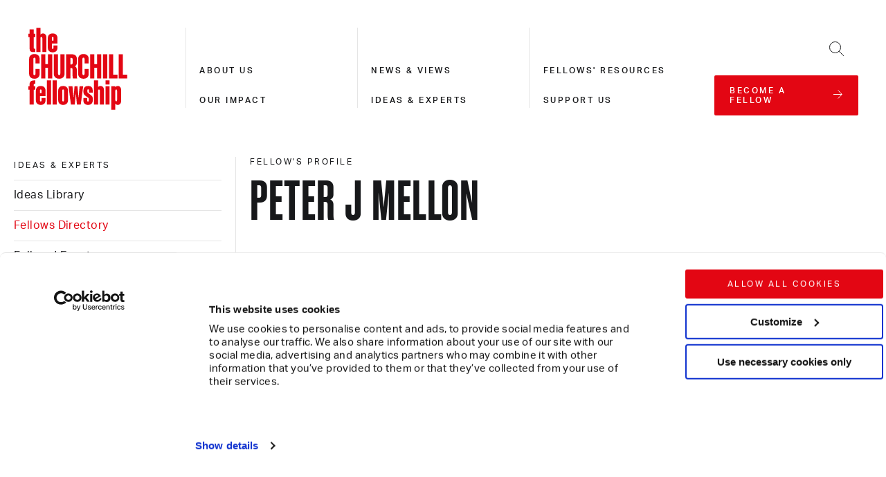

--- FILE ---
content_type: text/html; charset=utf-8
request_url: https://www.churchillfellowship.org/ideas-experts/fellows-directory/peter-j-mellon/
body_size: 11743
content:


<!DOCTYPE html>
<html class="no-js" lang="en">
    <head>
        <link rel="preconnect" href="https://use.typekit.net/" crossorigin="">
        <link rel="dns-prefetch" href="https://use.typekit.net/">
        <link rel="stylesheet" href="https://use.typekit.net/ryc1tcz.css">

        <!-- Google Tag Manager -->
<script data-cookieconsent="ignore">
(function(w,d,s,l,i){w[l]=w[l]||[];w[l].push({'gtm.start':
new Date().getTime(),event:'gtm.js'});var f=d.getElementsByTagName(s)[0],
j=d.createElement(s),dl=l!='dataLayer'?'&l='+l:'';j.async=true;j.src=
'https://www.googletagmanager.com/gtm.js?id='+i+dl;f.parentNode.insertBefore(j,f);
})(window,document,'script','dataLayer','GTM-P8VLLMK');</script>
<!-- End Google Tag Manager -->

<!-- Google Tag Manager (noscript) -->
<noscript><iframe src="https://www.googletagmanager.com/ns.html?id=GTM-P8VLLMK"
height="0" width="0" style="display:none;visibility:hidden"></iframe></noscript>
<!-- End Google Tag Manager (noscript) -->

<link rel="stylesheet" href="https://use.typekit.net/ryc1tcz.css">

        

        <meta charset="UTF-8">
        <meta name="viewport" content="width=device-width, initial-scale=1.0">
        <meta http-equiv="X-UA-Compatible" content="IE=EDGE">

        
        

        
        

        <meta content="The Churchill Fellowship" name="site_name">
        <title>Peter J Mellon - The Churchill Fellowship</title>
        <meta content="We are a community of changemakers championing global solutions for today's crucial challenges. We were founded in 1965 in memory of Sir Winston Churchill. We offer ideas to inspire your vision for change." name="description">
        
        <meta content="We are a community of changemakers championing global solutions for today's crucial challenges. We were founded in 1965 in memory of Sir Winston Churchill. We offer ideas to inspire your vision for change." property="og:description">
        <meta content="/static/images/social.d625cfe2283c.jpg" property="og:image">
        <meta content="Peter J Mellon - The Churchill Fellowship" property="og:title">
        <meta content="/ideas-experts/fellows-directory/peter-j-mellon/" property="og:url">
        <meta content="website" property="og:type">
        <meta content="summary_large_image" name="twitter:card">
        <meta content="@ChurchillFship" name="twitter:creator">
        <meta content="We are a community of changemakers championing global solutions for today's crucial challenges. We were founded in 1965 in memory of Sir Winston Churchill. We offer ideas to inspire your vision for change." name="twitter:description">
        <meta content="/static/images/social.d625cfe2283c.jpg" property="twitter:image:src">
        <meta content="Peter J Mellon - The Churchill Fellowship" property="twitter:title">

        <link rel="apple-touch-icon" sizes="180x180" href="/static/images/apple-touch-icon.83fdefcc004d.png">
        <link rel="icon" type="image/png" sizes="32x32" href="/static/images/favicon-32x32.83d1124ca3ed.png">
        <link rel="icon" type="image/png" sizes="16x16" href="/static/images/favicon-16x16.85925724dc53.png">
        <link rel="mask-icon" href="/static/images/safari-pinned-tab.c9b11974af9f.svg" color="#d55b5b">
        <meta name="msapplication-TileColor" content="#da532c">
        <meta name="theme-color" content="#ffffff">

        
        <link rel="stylesheet" href="https://use.typekit.net/ryc1tcz.css">
        <link rel="stylesheet" type="text/css" href="/static/css/index.f3ce6069e89a.css">

        
            
        

        
            
        
    </head>

    <body class="template-fellow">
        <a href="#main-content" class="skip-link">Skip to main content</a>

        <!-- Google Tag Manager (noscript) -->
        <noscript><iframe src="https://www.googletagmanager.com/ns.html?id=GTM-P8VLLMK"
        height="0" width="0" style="display:none;visibility:hidden"></iframe></noscript>
        <!-- End Google Tag Manager (noscript) -->

        

        <div id="dialogs"></div>

        <div id="js-content">

            
                


<header class="header container relative z3">
    <div class="header__grid">
        <div class="md-px5">
            <a class="link-reset block" href="/" title="The Churchill Fellowship">
                <span class="accessible-hide">The Churchill Fellowship</span>
                <svg class="logo" viewbox="0 0 105 87" xmlns="http://www.w3.org/2000/svg">
    <g fill="var(--red)" fill-rule="evenodd">
        <path d="M2.024 9.99H.778V6.393h1.246V1.87h4.275v4.523h1.779V9.99h-1.78v11.29c0 .712.356.962.996.962h.784v3.597H5.515c-2.066 0-3.49-1.033-3.49-3.42V9.99zm13.392 1.247c0-.962-.392-1.354-.997-1.354-.57 0-.962.392-.962 1.353v14.603H9.148V.267h4.31V7.39c.5-.712 1.425-1.282 2.636-1.282 2.208 0 3.597 1.638 3.597 4.31v15.42h-4.274V11.237zM26.35 26.124c-3.205 0-5.128-1.924-5.128-4.773v-10.47c0-2.85 1.923-4.773 5.128-4.773 3.242 0 4.987 1.923 4.987 4.772v5.877H25.46v4.38c0 .927.32 1.318.89 1.318.57 0 .89-.391.89-1.318v-2.315h4.097v2.53c0 2.848-1.745 4.772-4.987 4.772zm-.89-12.394h1.78v-2.636c0-.926-.32-1.318-.89-1.318-.57 0-.89.392-.89 1.318v2.636zM8.222 37.787v-4.522c0-.962-.32-1.567-1.104-1.567s-1.14.605-1.14 1.567v15.386c0 .961.356 1.567 1.14 1.567.783 0 1.104-.606 1.104-1.567v-4.88h4.345v5.164c0 3.099-2.066 5.093-5.45 5.093-3.347 0-5.591-1.994-5.591-5.093V32.98c0-3.099 2.244-5.093 5.592-5.093 3.383 0 5.449 1.994 5.449 5.093v4.808H8.222zm17.63-9.615v25.571H21.4V42.489h-2.814v11.254h-4.452V28.172h4.452v10.364H21.4V28.172zm8.512 0h4.452v20.763c0 3.1-2.244 5.094-5.627 5.094-3.383 0-5.663-1.995-5.663-5.094V28.172h4.452v20.479c0 .961.428 1.567 1.211 1.567.784 0 1.175-.606 1.175-1.567v-20.48zm10.579 14.531v11.04h-4.452v-25.57h6.126c3.383 0 5.164 1.71 5.164 4.808v4.416c0 1.567-.748 2.85-2.208 3.384 1.53.605 2.172 1.958 2.172 3.525v6.055c0 1.318.071 2.564.392 3.384H47.72c-.356-.784-.427-1.995-.427-3.277v-6.055c0-1.104-.392-1.71-1.46-1.71h-.89zm1.175-10.686h-1.175v6.874h1.175c.783 0 1.21-.499 1.21-1.46v-3.954c0-.926-.427-1.46-1.21-1.46zm13.783 5.77v-4.522c0-.962-.32-1.567-1.103-1.567-.784 0-1.14.605-1.14 1.567v15.386c0 .961.356 1.567 1.14 1.567.783 0 1.103-.606 1.103-1.567v-4.88h4.345v5.164c0 3.099-2.065 5.093-5.448 5.093-3.349 0-5.592-1.994-5.592-5.093V32.98c0-3.099 2.243-5.093 5.592-5.093 3.383 0 5.448 1.994 5.448 5.093v4.808h-4.345zm17.631-9.615v25.571H73.08V42.489h-2.814v11.254h-4.452V28.172h4.452v10.364h2.814V28.172zm1.852 25.572h4.452V28.172h-4.452zm10.684-25.572v21.582h4.524v3.989h-8.904V28.172zm10.187 0v21.582h4.523v3.989h-8.904V28.172zM6.334 55.831h1.745v3.562h-.57c-.819 0-1.21.391-1.21 1.175v1.39h1.779v3.596h-1.78v15.849H2.024V65.554H.778v-3.597h1.246v-2.173c0-2.421 1.639-3.953 4.31-3.953m7.444 25.857c-3.206 0-5.129-1.923-5.129-4.772V66.445c0-2.85 1.923-4.773 5.129-4.773 3.24 0 4.986 1.923 4.986 4.773v5.876h-5.876v4.38c0 .927.321 1.319.89 1.319.57 0 .891-.392.891-1.318v-2.315h4.096v2.529c0 2.849-1.745 4.772-4.986 4.772zm-.89-12.394h1.78v-2.637c0-.926-.32-1.317-.89-1.317-.57 0-.89.391-.89 1.317v2.636zm7.336 12.109h4.31V55.831h-4.31zm6.019 0h4.31V55.831h-4.31zM37.32 61.672c3.205 0 5.164 1.959 5.164 4.808v10.4c0 2.85-1.959 4.808-5.164 4.808-3.206 0-5.164-1.959-5.164-4.808v-10.4c0-2.85 1.958-4.808 5.164-4.808m-.926 5.022v9.972c0 .962.356 1.353.926 1.353.57 0 .926-.391.926-1.353v-9.972c0-.962-.357-1.354-.926-1.354-.57 0-.926.392-.926 1.354m14.389 3.063h-.072l-1.14 11.646h-4.024l-2.529-19.446h4.167l1.069 11.931h.071l1.033-11.931h3.099l1.068 11.931h.107l1.033-11.931h3.81l-2.564 19.446h-4.025zM63.533 81.688c-3.027 0-4.808-1.78-4.808-4.416v-2.815h3.918v2.386c0 .89.25 1.318.89 1.318.606 0 .89-.427.89-1.318v-1.175c0-.783-.248-1.211-.747-1.603l-3.027-2.172c-1.105-.748-1.888-1.923-1.888-3.562v-1.852c0-2.92 1.745-4.808 4.986-4.808 3.028 0 4.737 1.781 4.737 4.416v2.636h-3.918v-2.208c0-.962-.249-1.354-.854-1.354-.641 0-.855.392-.855 1.283v1.104c0 .676.142.997.819 1.567l2.92 2.208c1.39.997 1.96 1.959 1.96 3.74v1.745c0 3.027-1.746 4.88-5.023 4.88M76.07 66.801c0-.962-.391-1.354-.997-1.354-.57 0-.961.392-.961 1.354v14.602h-4.31V55.831h4.31v7.123c.498-.712 1.424-1.282 2.635-1.282 2.208 0 3.597 1.639 3.597 4.31v15.421H76.07V66.801zM81.983 60.212h4.31v-4.38h-4.31v4.38zm0 21.191h4.31V61.957h-4.31v19.446zm12.893.285c-1.176 0-2.066-.57-2.565-1.282v6.34h-4.31V61.957h4.31v.997c.5-.712 1.39-1.282 2.565-1.282 2.137 0 3.561 1.638 3.561 4.31v11.395c0 2.672-1.424 4.31-3.561 4.31m-1.638-16.24c-.606 0-.927.391-.927 1.353v9.758c0 .962.321 1.354.927 1.354.57 0 .926-.392.926-1.354V66.8c0-.962-.357-1.354-.926-1.354"></path>
    </g>
</svg>
            </a>
        </div>

        
        <nav class="navigation navigation--level-1-active hidden md-visible" aria-labelledby="main-nav-label">
            <span class="accessible-hide" id="main-nav-label">Main site navigation</span>
            <div class="fixed top-0 right-0 bottom-0 left-0 md-relative">
                <div class="navigation__overlay absolute top-0 right-0 bottom-0 left-0"></div>
                <ul class="list-reset navigation__level navigation__level--1">
                    
                        <li class="navigation__cta mb7 sm-mb5">
                            <a class="link-reset block button width-100" href="/become-a-fellow/">
                                <span>become a fellow</span>
                                <span class="inline-block button__icon--animate-x">
                                    <svg class="icon-arrow-right" viewbox="0 0 14 13" xmlns="http://www.w3.org/2000/svg">
    <g fill="none" fill-rule="evenodd" stroke="currentColor">
        <path d="M.5 6.5h12" stroke-linecap="square"></path>
        <path d="M7.243.5l6 6-6 6"></path>
    </g>
</svg>
                                </span>
                            </a>
                        </li>
                    

                    
                        
                            <li class="js-nav-item block py5 md-p0 md-mt5 border-bottom border-grey-medium md-border-0">
                                <div class="black">
                                    <a class="link-reset type-style-2 medium" href="/about-us/" aria-label="About us">About us</a>
                                </div>
                            </li>
                        
                    
                        
                            <li class="js-nav-item block py5 md-p0 md-mt5 border-bottom border-grey-medium md-border-0">
                                <div class="black">
                                    <a class="link-reset type-style-2 medium" href="/our-impact/" aria-label="Our impact">Our impact</a>
                                </div>
                            </li>
                        
                    
                        
                            <li class="js-nav-item block py5 md-p0 md-mt5 border-bottom border-grey-medium md-border-0">
                                <div class="black">
                                    <a class="link-reset type-style-2 medium" href="/news-views/" aria-label="News &amp; views">News &amp; views</a>
                                </div>
                            </li>
                        
                    
                        
                            <li class="js-nav-item block py5 md-p0 md-mt5 border-bottom border-grey-medium md-border-0">
                                <div class="black">
                                    <a class="link-reset type-style-2 medium" href="/ideas-experts/" aria-label="Ideas &amp; experts">Ideas &amp; experts</a>
                                </div>
                            </li>
                        
                    
                        
                            <li class="js-nav-item block py5 md-p0 md-mt5 border-bottom border-grey-medium md-border-0">
                                <div class="black">
                                    <a class="link-reset type-style-2 medium" href="/fellows-resources/" aria-label="Fellows&#x27; resources">Fellows&#x27; resources</a>
                                </div>
                            </li>
                        
                    
                        
                            <li class="js-nav-item block py5 md-p0 md-mt5 border-bottom border-grey-medium md-border-0">
                                <div class="black">
                                    <a class="link-reset type-style-2 medium" href="/support-us/" aria-label="Support us">Support us</a>
                                </div>
                            </li>
                        
                    
                </ul>

                <div class="navigation__close absolute top-0 right-0">
                    <button class="toggle-nav form-field-reset p5" type="button">
                        <span class="accessible-hide">Close navigation</span>
                        <span class="inline-block">
                            <svg class="icon-cross " height="15" viewbox="0 0 26 26" width="15" xmlns="http://www.w3.org/2000/svg">
    <g fill="none" fill-rule="evenodd" stroke="currentColor" stroke-linecap="square">
        <path d="M.5.5l25 25M25.5.5l-25 25" vector-effect="non-scaling-stroke"></path>
    </g>
</svg>
                        </span>
                    </button>
                </div>
            </div>
        </nav>

        
        <div id="search-container" class="search fixed top-0 right-0 bottom-0 left-0 px5 py4 md-px0 md-py7 hidden">
            <div class="search__overlay absolute top-0 right-0 bottom-0 left-0"></div>
            <form action="/search/" class="container relative">
                <div class="col-12 md-col-6">
                    <label class="block type-style-4 bold mb5" for="frm-search" style="text-transform:uppercase">Search</label>
                    <div class="relative"><input type="text" class="form-field-reset width-100 type-style-5 border border-grey-medium px4 py3" id="frm-search" name="term" required=""><button class="form-field-reset absolute right-0 line-height-0 px4 py3" type="submit">
                            <span class="accessible-hide">Search</span>
                            <span>
                                <svg class="icon-search" viewbox="0 0 22 22" xmlns="http://www.w3.org/2000/svg">
    <g fill="none" fill-rule="evenodd" stroke="currentColor">
        <circle cx="8.5" cy="8.5" r="8"></circle>
        <path d="M14.5 14.5l6 6" stroke-linecap="square"></path>
    </g>
</svg>
                            </span>
                        </button>
                    </div>
                </div>
                <div class="absolute top-0 right-0 mrn4 md-mr8 mtn3">
                    <button id="search-close" class="form-field-reset line-height-0 p4" type="button">
                        <span class="accessible-hide">Close search</span>
                        <span class="inline-block">
                            <svg class="icon-cross " height="15" viewbox="0 0 26 26" width="15" xmlns="http://www.w3.org/2000/svg">
    <g fill="none" fill-rule="evenodd" stroke="currentColor" stroke-linecap="square">
        <path d="M.5.5l25 25M25.5.5l-25 25" vector-effect="non-scaling-stroke"></path>
    </g>
</svg>
                        </span>
                    </button>
                </div>
            </form>
        </div>

        
        <div class="md-px5 align-right">
            <button id="search-button" class="form-field-reset md-p5 inline-block v-middle md-width-100 mr6 md-mr0 align-right" type="button"><span class="accessible-hide">Open search</span><span class="inline-block"><svg class="icon-search" viewbox="0 0 22 22" xmlns="http://www.w3.org/2000/svg"><g fill="none" fill-rule="evenodd" stroke="currentColor"><circle cx="8.5" cy="8.5" r="8"></circle><path d="M14.5 14.5l6 6" stroke-linecap="square"></path></g></svg></span></button><div class="inline-block v-middle md-width-100"><button class="toggle-nav form-field-reset md-p5 align-right md-hide" type="button"><span class="accessible-hide">Open navigation</span><span class="inline-block"><svg class="icon-burger" viewbox="0 0 21 15" xmlns="http://www.w3.org/2000/svg"><g fill="none" fill-rule="evenodd" stroke="currentColor" stroke-linecap="square"><path d="M.618 7.5h19.764M.618 14.5h19.764M.618.5h19.764"></path></g></svg></span></button></div><div class="md-show"><a class="link-reset align-left button button--flex width-100 " href="/become-a-fellow/"><span>become a fellow</span><span class="inline-block button__icon--animate-x"><svg class="icon-arrow-right" viewbox="0 0 14 13" xmlns="http://www.w3.org/2000/svg"><g fill="none" fill-rule="evenodd" stroke="currentColor"><path d="M.5 6.5h12" stroke-linecap="square"></path><path d="M7.243.5l6 6-6 6"></path></g></svg></span></a></div>
        </div>
    </div>
</header>


            

            

<main id="main-content" tabindex="-1">
    <div class="container px5 md-px0">
        <div class="flex flex-wrap">
            
            <div class="col-12 sm-col-4 md-col-3">
                
                <div class="sm-mxn5 height-100">
                    
                    <div class="sm-px5 pb6 sm-pb0 md-hide sticky" style="top:var(--space-7)">
                        <p class="type-style-2 mb2">Fellow's Profile </p>
                        <h1 class="type-style-1">Peter J Mellon</h1>
                    </div>

                    
                    <div class="md-show">
                        

<div class="accordion md-hide">
    <button class="js-accordion__button section-nav-button md-accessible-hide form-field-reset sm-width-100 pb4 type-style-2 flex justify-between items-center sm-pr5 md-pr7 gap-2" id="section-nav-label">
        <span>Ideas &amp; experts</span>
        <span class="accessible-hide">navigation</span>
        <svg class="icon-arrow-right" viewbox="0 0 14 13" xmlns="http://www.w3.org/2000/svg">
    <g fill="none" fill-rule="evenodd" stroke="currentColor">
        <path d="M.5 6.5h12" stroke-linecap="square"></path>
        <path d="M7.243.5l6 6-6 6"></path>
    </g>
</svg>
    </button>
    <nav class="js-accordion__body section-nav-body subnavigation js-subnavigation pr5 sm-pr5 md-pr7" aria-labelledby="section-nav-label">
        <ul class="list-reset">
            
                <li class="border-bottom border-black-10 pb3">
                    <a class="link-reset type-style-2" href="/ideas-experts/">Ideas &amp; experts</a>
                </li>
            

            
                
                    <li class="py3 subnavigation__parent border-bottom border-black-10 js-subnavigation__parent
                        ">

                        <div class="relative ">
                            <a class="link-reset block type-style-5 pr5" href="/ideas-experts/ideas-library/">Ideas Library</a>

                            
                        </div>
                        
                    </li>
                
            
                
                    <li class="py3 subnavigation__parent border-bottom border-black-10 js-subnavigation__parent
                        
                            red
                            subnavigation__parent--active
                        ">

                        <div class="relative ">
                            <a class="link-reset block type-style-5 pr5" href="/ideas-experts/fellows-directory/">Fellows Directory</a>

                            
                        </div>
                        
                    </li>
                
            
                
                    <li class="py3 subnavigation__parent border-bottom border-black-10 js-subnavigation__parent
                        ">

                        <div class="relative ">
                            <a class="link-reset block type-style-5 pr5" href="/ideas-experts/fellows-events/">Fellows&#x27; Events</a>

                            
                        </div>
                        
                    </li>
                
            
        </ul>
    </nav>
</div>

<div class="md-show">
    <nav class="section-nav-body subnavigation js-subnavigation pr7" aria-labelledby="section-nav-label">
        <ul class="list-reset">
            
                <li class="border-bottom border-black-10 pb3">
                    <a class="link-reset type-style-2" href="/ideas-experts/">Ideas &amp; experts</a>
                </li>
            

            
                
                    <li class="py3 subnavigation__parent border-bottom border-black-10 js-subnavigation__parent
                        ">

                        <div class="relative ">
                            <a class="link-reset block type-style-5 pr5" href="/ideas-experts/ideas-library/">Ideas Library</a>

                            
                        </div>
                        
                    </li>
                
            
                
                    <li class="py3 subnavigation__parent border-bottom border-black-10 js-subnavigation__parent
                        
                            red
                            subnavigation__parent--active
                        ">

                        <div class="relative ">
                            <a class="link-reset block type-style-5 pr5" href="/ideas-experts/fellows-directory/">Fellows Directory</a>

                            
                        </div>
                        
                    </li>
                
            
                
                    <li class="py3 subnavigation__parent border-bottom border-black-10 js-subnavigation__parent
                        ">

                        <div class="relative ">
                            <a class="link-reset block type-style-5 pr5" href="/ideas-experts/fellows-events/">Fellows&#x27; Events</a>

                            
                        </div>
                        
                    </li>
                
            
        </ul>
    </nav>
</div>

                    </div>
                </div>
            </div>

            
            <div class="col-12 sm-col-8 md-col-9 sm-border-left border-black-10">
                
                <div class="sm-px5 md-show overflow-hidden">
                    
                    <p class="type-style-2 mb4">Fellow's Profile </p>
                    <h1 class="type-style-1 md-pb7" style="line-height:0.85">Peter J Mellon</h1>
                </div>
                
                

                
                
                    <p class="col-12 sm-col-12 md-col-9-3 type-style-3 sm-px5 pb6 pt0">Adsorbents for artificial liver support systems</p>
                

                
                <div class="flex flex-wrap">
                    
                    <h2 class="col-12 sm-col-12 md-col-9-3 type-style-2 sm-px5 pb3 md-pb5 pt6 md-pt7 border-top border-black-10">Fellowship</h2>
                    <div class="col-12 sm-col-12 md-col-9-5"></div>
                </div>
                <dl class="flex flex-wrap">
                    
                    
                    <dt class="col-12 sm-col-12 md-col-9-3 type-style-5 sm-px5 mb3">Themes</dt>
                    <dd class="col-12 sm-col-12 md-col-9-5 sm-px5 ">
                        
<div class="js-tag-cloud">
    <div class="accessible-hide js-tag-cloud__status" aria-live="polite"></div>
    <ul class="list-reset inline-flex flex-wrap">
        
            

            <li class="block pr3 mr1 mb3 ">
                <a class="block tag pl3" href="/tags/health-and-wellbeing/">Health and wellbeing</a>
            </li>
        
    </ul>
</div>
                    </dd>
                    
                    
                    
                    
                    
                    <dt class="col-12 sm-col-12 md-col-9-3 type-style-5 sm-px5 mb3 mt6 sm-mt6 md-mt0">Countries</dt>
                    <dd class="col-12 sm-col-12 md-col-9-5 sm-px5 ">
                        
<div class="js-tag-cloud">
    <div class="accessible-hide js-tag-cloud__status" aria-live="polite"></div>
    <ul class="list-reset inline-flex flex-wrap">
        
            

            <li class="block pr3 mr1 mb3 ">
                <a class="block tag pl3" href="/tags/japan/">Japan</a>
            </li>
        
    </ul>
</div>
                    </dd>
                    
                    
                    
                    <dt class="col-12 sm-col-12 md-col-9-3 type-style-5 sm-px5 mb3 mt6 sm-mt6 md-mt0">Fellowship year</dt>
                    <dd class="col-12 sm-col-12 md-col-9-5 sm-px5 mb3">
                        <p class="type-style-5">1978</p>
                    </dd>
                    
                    
                    
                    
                    
                </dl>

                
                

                
                

                
                <div class="md-show">
                    
                    

                    
                    

                    
                    

                    
                    
                        
                    

                    
                    
                        
                    

                    
                    

                    
                    
                    <div class="md-mln1">
                        <div class="sm-border-left border-white sm-py1">
                            <div class="md-mln1">
                                

<div class='mb6 md-mb8 mt6 md-mt8'>
    <div class='mxn5 sm-ml0 sm-mr0'>
        <div class='bg-grey-light border-red border-left py7'>
            <div class='flex flex-wrap'>
                <div class='col-12 sm-col-12 md-col-4'>
                    <div class='px5'>
                        
                        <h3 class='type-style-2 col-12 sm-col-11 md-col-9-3 mb4 sm-mb5 md-mb0'>
                            Disclaimer
                        </h3>
                    </div>
                </div>

                <div class='col-12 sm-col-12 md-col-9-5'>
                    <div class='px5'>
                        
                        <div class='rich-text'>
                            <p data-block-key="kjjhw">All Reports are copyright © the author. The moral right of the author has been asserted. The views and opinions expressed by any Fellow are those of the Fellow and not of the Churchill Fellowship or its partners, which have no responsibility or liability for any part of them.</p>
                        </div>
                    </div>
                </div>
            </div>
        </div>
    </div>
</div>
                            </div>
                        </div>
                    </div>
                    
                </div>
            </div>
        </div>
    </div>

    
    <div class="md-hide">
        <div class="container px5 sm-px0">
            
            
            
            
            
            

            
            
                
            

            
            
                
            

            
            

            
            
            <div class="md-mln1">
                <div class="sm-border-left border-white sm-py1">
                    <div class="md-mln1">
                        

<div class='mb6 md-mb8 mt6 md-mt8'>
    <div class='mxn5 sm-ml0 sm-mr0'>
        <div class='bg-grey-light border-red border-left py7'>
            <div class='flex flex-wrap'>
                <div class='col-12 sm-col-12 md-col-4'>
                    <div class='px5'>
                        
                        <h3 class='type-style-2 col-12 sm-col-11 md-col-9-3 mb4 sm-mb5 md-mb0'>
                            Disclaimer
                        </h3>
                    </div>
                </div>

                <div class='col-12 sm-col-12 md-col-9-5'>
                    <div class='px5'>
                        
                        <div class='rich-text'>
                            <p data-block-key="kjjhw">All Reports are copyright © the author. The moral right of the author has been asserted. The views and opinions expressed by any Fellow are those of the Fellow and not of the Churchill Fellowship or its partners, which have no responsibility or liability for any part of them.</p>
                        </div>
                    </div>
                </div>
            </div>
        </div>
    </div>
</div>
                    </div>
                </div>
            </div>
            
        </div>
    </div>

    
    

    
    


<section aria-label="Related pages" class="container px5 md-px0">
    <h2 class="type-style-1 mb7 md-mb6 mt7 sm-mt6 md-mt9">Related</h2>

    <div class="flex flex-wrap mxn5 mt3" style="gap: var(--space-7) 0;">
        
        <div class="col col-12 sm-col-6 md-col-3 border-black-10 px5 md-border-right sm-border-right">
            <article
                aria-label="Adrian Leslie"
                class="expand-interaction">
                
                    <div class="mb5">
                        





<div style="height:0;overflow:hidden;padding-bottom:115.4981549815498%;position:relative;width:100%" class="custom-image ">
    <div style="bottom:0;left:0;position:absolute;right:0;top:0">
        <img
            alt=""
            class="custom-image__pixelated pixelated"
            src="https://media.churchillfellowship.org/images/Adrian_Leslie_photo_x98g5K.2e16d0ba.fill-1x1.format-jpeg_nl1iYnRIgmwC0zwK.jpg"
            style="opacity: 1; height: 100%; position: absolute; transition: opacity 2s ease 0s; object-fit: cover; width: 100%; z-index: 0;">

        <img
            loading="lazy"
            class="custom-image__large"
            alt=""
            src="https://media.churchillfellowship.org/images/Adrian_Leslie_photo_x98g5KN.width-1000.format-webp_PjiIJUmouPg7zvnm.webp"
            srcset="https://media.churchillfellowship.org/images/Adrian_Leslie_photo_x98g5KN.width-2000.format-webp_mOBy7TZMWD54ZoC0.webp 2x"
            style="opacity: 0; position: absolute; top: 0px; transition: opacity 0.3s ease 0s; width: 100%; z-index: 1;"
            width="271" height="313">
    </div>
</div>
                    </div>
                

                <a class="link-reset expand-interaction__action" href=/ideas-experts/fellows-directory/adrian-leslie/>
                    
                        <span class="block type-style-2 mb3 md-mb4">
                            fellow
                        </span>
                    

                    <h3 class="block type-style-4 mb3">
                        Adrian Leslie
                    </h3>
                </a>

                

                
                    <div class="md-mt2 mb4">
                        
<div class="js-tag-cloud">
    <div class="accessible-hide js-tag-cloud__status" aria-live="polite"></div>
    <ul class="list-reset inline-flex flex-wrap">
        
            

            <li class="block pr3 mr1 mb3 ">
                <a class="block tag pl3" href="/tags/arts-and-culture/">Arts and culture</a>
            </li>
        
            

            <li class="block pr3 mr1 mb3 ">
                <a class="block tag pl3" href="/tags/arts-and-communities/">Arts and communities</a>
            </li>
        
            
                <li class="block pr3 mr1 mb3">
                    <button aria-label="Expand tags" class="form-field-reset tag cursor-pointer mb3 js-expand-tags" type="button">...</button>
                </li>
            

            <li class="block pr3 mr1 mb3 hide">
                <a class="block tag pl3" href="/tags/health-and-wellbeing/">Health and wellbeing</a>
            </li>
        
            

            <li class="block pr3 mr1 mb3 hide">
                <a class="block tag pl3" href="/tags/mental-health/">Mental health</a>
            </li>
        
    </ul>
</div>
                    </div>
                

                
                    
                        <time class="block type-style-2" datetime="2025">2025</time>
                    
                

                
            </article>
        </div>
        
        <div class="col col-12 sm-col-6 md-col-3 border-black-10 px5 md-border-right ">
            <article
                aria-label="Alice Vodden"
                class="expand-interaction">
                
                    <div class="mb5">
                        





<div style="height:0;overflow:hidden;padding-bottom:133.33333333333331%;position:relative;width:100%" class="custom-image ">
    <div style="bottom:0;left:0;position:absolute;right:0;top:0">
        <img
            alt=""
            class="custom-image__pixelated pixelated"
            src="https://media.churchillfellowship.org/images/Alice_Vodden_photo_73krDNm.2e16d0ba.fill-1x1.format-jpeg_6wa5y5Eqa38gwNE2.jpg"
            style="opacity: 1; height: 100%; position: absolute; transition: opacity 2s ease 0s; object-fit: cover; width: 100%; z-index: 0;">

        <img
            loading="lazy"
            class="custom-image__large"
            alt=""
            src="https://media.churchillfellowship.org/images/Alice_Vodden_photo_73krDNm.width-1000.format-webp_1toRyv4moVdvNiV3.webp"
            srcset="https://media.churchillfellowship.org/images/Alice_Vodden_photo_73krDNm.width-2000.format-webp_1RPLjK6y3QK2QvGI.webp 2x"
            style="opacity: 0; position: absolute; top: 0px; transition: opacity 0.3s ease 0s; width: 100%; z-index: 1;"
            width="480" height="640">
    </div>
</div>
                    </div>
                

                <a class="link-reset expand-interaction__action" href=/ideas-experts/fellows-directory/alice-vodden/>
                    
                        <span class="block type-style-2 mb3 md-mb4">
                            fellow
                        </span>
                    

                    <h3 class="block type-style-4 mb3">
                        Alice Vodden
                    </h3>
                </a>

                

                
                    <div class="md-mt2 mb4">
                        
<div class="js-tag-cloud">
    <div class="accessible-hide js-tag-cloud__status" aria-live="polite"></div>
    <ul class="list-reset inline-flex flex-wrap">
        
            

            <li class="block pr3 mr1 mb3 ">
                <a class="block tag pl3" href="/tags/health-and-wellbeing/">Health and wellbeing</a>
            </li>
        
            

            <li class="block pr3 mr1 mb3 ">
                <a class="block tag pl3" href="/tags/children-and-young-people/">Children and young people</a>
            </li>
        
            
                <li class="block pr3 mr1 mb3">
                    <button aria-label="Expand tags" class="form-field-reset tag cursor-pointer mb3 js-expand-tags" type="button">...</button>
                </li>
            

            <li class="block pr3 mr1 mb3 hide">
                <a class="block tag pl3" href="/tags/science-and-technology/">Science and technology</a>
            </li>
        
    </ul>
</div>
                    </div>
                

                
                    
                        <time class="block type-style-2" datetime="2025">2025</time>
                    
                

                
            </article>
        </div>
        
        <div class="col col-12 sm-col-6 md-col-3 border-black-10 px5 md-border-right sm-border-right">
            <article
                aria-label="Bethany Linder"
                class="expand-interaction">
                
                    <div class="mb5">
                        





<div style="height:0;overflow:hidden;padding-bottom:133.47701149425288%;position:relative;width:100%" class="custom-image ">
    <div style="bottom:0;left:0;position:absolute;right:0;top:0">
        <img
            alt=""
            class="custom-image__pixelated pixelated"
            src="https://media.churchillfellowship.org/images/Bethany_Linder_photo_qipL2.2e16d0ba.fill-1x1.format-jpeg_RoKAiJlUHdkQMTRc.jpg"
            style="opacity: 1; height: 100%; position: absolute; transition: opacity 2s ease 0s; object-fit: cover; width: 100%; z-index: 0;">

        <img
            loading="lazy"
            class="custom-image__large"
            alt=""
            src="https://media.churchillfellowship.org/images/Bethany_Linder_photo_qipL2Ex.width-1000.format-webp_0H4qv5LSlKKU8q9W.webp"
            srcset="https://media.churchillfellowship.org/images/Bethany_Linder_photo_qipL2Ex.width-2000.format-webp_Apexyq0SuSvykoMR.webp 2x"
            style="opacity: 0; position: absolute; top: 0px; transition: opacity 0.3s ease 0s; width: 100%; z-index: 1;"
            width="696" height="929">
    </div>
</div>
                    </div>
                

                <a class="link-reset expand-interaction__action" href=/ideas-experts/fellows-directory/bethany-linder/>
                    
                        <span class="block type-style-2 mb3 md-mb4">
                            fellow
                        </span>
                    

                    <h3 class="block type-style-4 mb3">
                        Bethany Linder
                    </h3>
                </a>

                

                
                    <div class="md-mt2 mb4">
                        
<div class="js-tag-cloud">
    <div class="accessible-hide js-tag-cloud__status" aria-live="polite"></div>
    <ul class="list-reset inline-flex flex-wrap">
        
            

            <li class="block pr3 mr1 mb3 ">
                <a class="block tag pl3" href="/tags/science-and-technology/">Science and technology</a>
            </li>
        
            

            <li class="block pr3 mr1 mb3 ">
                <a class="block tag pl3" href="/tags/tech-for-all/">Tech for all</a>
            </li>
        
            
                <li class="block pr3 mr1 mb3">
                    <button aria-label="Expand tags" class="form-field-reset tag cursor-pointer mb3 js-expand-tags" type="button">...</button>
                </li>
            

            <li class="block pr3 mr1 mb3 hide">
                <a class="block tag pl3" href="/tags/health-and-wellbeing/">Health and wellbeing</a>
            </li>
        
            

            <li class="block pr3 mr1 mb3 hide">
                <a class="block tag pl3" href="/tags/older-people/">Older people</a>
            </li>
        
    </ul>
</div>
                    </div>
                

                
                    
                        <time class="block type-style-2" datetime="2025">2025</time>
                    
                

                
            </article>
        </div>
        
        <div class="col col-12 sm-col-6 md-col-3 border-black-10 px5  ">
            <article
                aria-label="Ehinor Otaigbe-Amedu"
                class="expand-interaction">
                
                    <div class="mb5">
                        





<div style="height:0;overflow:hidden;padding-bottom:132.5966850828729%;position:relative;width:100%" class="custom-image ">
    <div style="bottom:0;left:0;position:absolute;right:0;top:0">
        <img
            alt=""
            class="custom-image__pixelated pixelated"
            src="https://media.churchillfellowship.org/images/Ehinor_Otaigbe-Amedu_photo.2e16d0ba.fill-1x1.format-jpeg_gkV6tc3xwoXuZKDM.jpg"
            style="opacity: 1; height: 100%; position: absolute; transition: opacity 2s ease 0s; object-fit: cover; width: 100%; z-index: 0;">

        <img
            loading="lazy"
            class="custom-image__large"
            alt=""
            src="https://media.churchillfellowship.org/images/Ehinor_Otaigbe-Amedu_photo_4thYC.width-1000.format-webp_AsbbRDW0YFVs9jkR.webp"
            srcset="https://media.churchillfellowship.org/images/Ehinor_Otaigbe-Amedu_photo_4thYC.width-2000.format-webp_V4AamZuBGO4DpxYn.webp 2x"
            style="opacity: 0; position: absolute; top: 0px; transition: opacity 0.3s ease 0s; width: 100%; z-index: 1;"
            width="724" height="960">
    </div>
</div>
                    </div>
                

                <a class="link-reset expand-interaction__action" href=/ideas-experts/fellows-directory/ehinor-otaigbe-amedu/>
                    
                        <span class="block type-style-2 mb3 md-mb4">
                            fellow
                        </span>
                    

                    <h3 class="block type-style-4 mb3">
                        Ehinor Otaigbe-Amedu
                    </h3>
                </a>

                

                
                    <div class="md-mt2 mb4">
                        
<div class="js-tag-cloud">
    <div class="accessible-hide js-tag-cloud__status" aria-live="polite"></div>
    <ul class="list-reset inline-flex flex-wrap">
        
            

            <li class="block pr3 mr1 mb3 ">
                <a class="block tag pl3" href="/tags/health-and-wellbeing/">Health and wellbeing</a>
            </li>
        
            

            <li class="block pr3 mr1 mb3 ">
                <a class="block tag pl3" href="/tags/children-and-young-people/">Children and young people</a>
            </li>
        
            
                <li class="block pr3 mr1 mb3">
                    <button aria-label="Expand tags" class="form-field-reset tag cursor-pointer mb3 js-expand-tags" type="button">...</button>
                </li>
            

            <li class="block pr3 mr1 mb3 hide">
                <a class="block tag pl3" href="/tags/race-equity/">Race equity</a>
            </li>
        
            

            <li class="block pr3 mr1 mb3 hide">
                <a class="block tag pl3" href="/tags/equity-diversity-and-inclusion/">Equity diversity and inclusion</a>
            </li>
        
    </ul>
</div>
                    </div>
                

                
                    
                        <time class="block type-style-2" datetime="2025">2025</time>
                    
                

                
            </article>
        </div>
        
    </div>
</section>

</main>


            




<div class="newsletter">
    <div class="container">
        <div class="sm-px5 md-px0">
            <div class="bg-grey-light border-red border-left py6 sm-py6 md-py7 mb7 sm-mb7 md-mb10 mt7 sm-mt7 md-mt9">
                <div class="flex flex-wrap">
                    <div class="col-12 sm-col-12 md-col-6">
                        <div class="px5">
                            <h2 class="newsletter__heading type-style-3 col-12 sm-col-11 md-col-11 mb4 sm-mb5 md-mb0">
                                Stay in touch with our activities, news and views
                            </h2>
                        </div>
                    </div>
                    <div class="newsletter-success col-12 sm-col-12 md-col-6 accessible-hide hidden">
                        <div class="px5">
                            <h2 class="type-style-3 col-12 sm-col-11 md-col-11 mb4 sm-mb5 md-mb0">
                                Great, you are all signed up!
                            </h2>
                        </div>
                    </div>
                    <div class="col-12 sm-col-12 md-col-6">
                        <form action="/newsletter" class="js-newsletter">
                            <input type="hidden" name="csrfmiddlewaretoken" value="YTOz70z5nKT1Aey3vDICPj2isyLzeSWuA2XlNOSLjNrxjStgIMr2ex1FzKiuO7O4">
                            <input type="hidden" name="listId" value="33140cee26">
                            <fieldset class="flex flex-wrap">
                                <legend class="accessible-hide">Newsletter Sign Up</legend>
                                <div class="col-12 sm-col-6 md-col-6 px5 sm-px5 mb4">
                                    <label class="block type-style-5 mb2" for="frm-newsletter-first-name">First name</label>
                                    <input type="text"
                                        autocomplete="given-name"
                                        class="form-field-reset block border-black-50 border width-100 px4 py3"
                                        oninvalid="setCustomValidity('First name is a required field')"
                                        oninput="setCustomValidity('')"
                                        id="frm-newsletter-first-name" name="first_name" required="">
                                </div>
                                <div class="col-12 sm-col-6 md-col-6 px5 sm-px5 mb4">
                                    <label class="block type-style-5 mb2" for="frm-newsletter-last-name">Last name</label>
                                    <input type="text"
                                        autocomplete="family-name"
                                        class="form-field-reset block border-black-50 border width-100 px4 py3"
                                        oninvalid="setCustomValidity('Last name is a required field')"
                                        oninput="setCustomValidity('')"
                                        id="frm-newsletter-last-name" name="last_name" required="">
                                </div>
                                <div class="col-12 sm-col-12 md-col-12 px5 sm-px5">
                                    <label class="block type-style-5 mb2" for="frm-newsletter-email">Email</label>
                                    <input type="text"
                                        autocomplete="email"
                                        class="form-field-reset block border-black-50 border width-100 px4 py3"
                                        oninvalid="setCustomValidity('Email address is a required field')"
                                        oninput="setCustomValidity('')"
                                        id="frm-newsletter-email" name="email" required="">
                                </div>
                                <div class="col-12 mb6 sm-mb7 md-mb7 mt6 sm-mt7 md-mt7">
                                    <div class="flex flex-wrap">
                                        
                                        <div class="col-12 sm-col-6 md-col-6 pb3 px5">
                                            <input class="form-field-reset checkbox" id="frm-news" name="interests" type="checkbox" value="news">
                                            <label class="select-none" for="frm-news">News</label>
                                        </div>
                                        
                                        <div class="col-12 sm-col-6 md-col-6 pb3 px5">
                                            <input class="form-field-reset checkbox" id="frm-application-alerts" name="interests" type="checkbox" value="application-alerts">
                                            <label class="select-none" for="frm-application-alerts">Application Alerts</label>
                                        </div>
                                        
                                        <div class="col-12 sm-col-6 md-col-6 pb3 px5">
                                            <input class="form-field-reset checkbox" id="frm-blog-alerts" name="interests" type="checkbox" value="blog-alerts">
                                            <label class="select-none" for="frm-blog-alerts">Blog Alerts</label>
                                        </div>
                                        
                                    </div>
                                </div>
                                <div class="col-12 px5 sm-px5 red pb5">
                                    <p class="newsletter-error"></p>
                                </div>
                                <div class="px5 sm-px5">
                                    <button class="form-field-reset button" type="submit">
                                        <span>Sign Up</span>
                                        <span class="button__icon--animate-x">
                                            <svg class="icon-arrow-right" viewbox="0 0 14 13" xmlns="http://www.w3.org/2000/svg">
    <g fill="none" fill-rule="evenodd" stroke="currentColor">
        <path d="M.5 6.5h12" stroke-linecap="square"></path>
        <path d="M7.243.5l6 6-6 6"></path>
    </g>
</svg>
                                        </span>
                                    </button>
                                </div>
                            </fieldset>
                        </form>
                    </div>
                </div>
            </div>
        </div>
    </div>
</div>



            
<div class="container">
    



<div class="tags js-tag-cloud">
    <div class="accessible-hide js-tag-cloud__status" aria-live="polite"></div>
    <div class="px5 sm-px5 md-px0">
        <div class="border-black-10 border p5 sm-p5 md-py6 mb7 sm-mb7 md-mb10 mt7 sm-mt7 md-mt10">
            <ul class="list-reset flex flex-wrap items-baseline">
                <li><h2 class="block sm-inline-block type-style-4 mb4 mr4 flex-shrink-0">
                        Explore Fellows&#x27; research:
                    </h2></li><li class="block"><a class="link-reset tag tag--large mb3 sm-mb3 md-mb5 mr3 sm-mr3 md-mr5"
                            aria-label="Explore theme: Arts and communities"
                            href="/tags/arts-and-communities/">Arts and communities</a><span class="mr3 sm-mr3 md-mr5"><svg class="icon-bullet" viewBox="0 0 11 10" xmlns="http://www.w3.org/2000/svg"><path d="M5.617 9.615c1.347 0 2.49-.46 3.432-1.38.942-.92 1.413-2.04 1.413-3.357 0-1.332-.464-2.465-1.391-3.4C8.143.543 7.017.076 5.692.076 4.375.076 3.25.542 2.32 1.473 1.39 2.403.923 3.528.923 4.846c0 1.296.464 2.415 1.391 3.357.927.941 2.028 1.412 3.303 1.412zm.022-1.59c-.853 0-1.587-.313-2.202-.94-.616-.626-.924-1.373-.924-2.24 0-.88.311-1.63.934-2.25a3.07 3.07 0 012.245-.929c.888 0 1.64.312 2.256.935.616.623.924 1.378.924 2.266 0 .874-.313 1.619-.94 2.235-.626.615-1.391.923-2.293.923z" fill="currentColor" fill-rule="nonzero"></path></svg></span></li><li class="block"><a class="link-reset tag tag--large mb3 sm-mb3 md-mb5 mr3 sm-mr3 md-mr5"
                            aria-label="Explore theme: Arts and culture"
                            href="/tags/arts-and-culture/">Arts and culture</a><span class="mr3 sm-mr3 md-mr5"><svg class="icon-bullet" viewBox="0 0 11 10" xmlns="http://www.w3.org/2000/svg"><path d="M5.617 9.615c1.347 0 2.49-.46 3.432-1.38.942-.92 1.413-2.04 1.413-3.357 0-1.332-.464-2.465-1.391-3.4C8.143.543 7.017.076 5.692.076 4.375.076 3.25.542 2.32 1.473 1.39 2.403.923 3.528.923 4.846c0 1.296.464 2.415 1.391 3.357.927.941 2.028 1.412 3.303 1.412zm.022-1.59c-.853 0-1.587-.313-2.202-.94-.616-.626-.924-1.373-.924-2.24 0-.88.311-1.63.934-2.25a3.07 3.07 0 012.245-.929c.888 0 1.64.312 2.256.935.616.623.924 1.378.924 2.266 0 .874-.313 1.619-.94 2.235-.626.615-1.391.923-2.293.923z" fill="currentColor" fill-rule="nonzero"></path></svg></span></li><li class="block"><a class="link-reset tag tag--large mb3 sm-mb3 md-mb5 mr3 sm-mr3 md-mr5"
                            aria-label="Explore theme: Children and young people"
                            href="/tags/children-and-young-people/">Children and young people</a><span class="mr3 sm-mr3 md-mr5"><svg class="icon-bullet" viewBox="0 0 11 10" xmlns="http://www.w3.org/2000/svg"><path d="M5.617 9.615c1.347 0 2.49-.46 3.432-1.38.942-.92 1.413-2.04 1.413-3.357 0-1.332-.464-2.465-1.391-3.4C8.143.543 7.017.076 5.692.076 4.375.076 3.25.542 2.32 1.473 1.39 2.403.923 3.528.923 4.846c0 1.296.464 2.415 1.391 3.357.927.941 2.028 1.412 3.303 1.412zm.022-1.59c-.853 0-1.587-.313-2.202-.94-.616-.626-.924-1.373-.924-2.24 0-.88.311-1.63.934-2.25a3.07 3.07 0 012.245-.929c.888 0 1.64.312 2.256.935.616.623.924 1.378.924 2.266 0 .874-.313 1.619-.94 2.235-.626.615-1.391.923-2.293.923z" fill="currentColor" fill-rule="nonzero"></path></svg></span></li><li class="block"><a class="link-reset tag tag--large mb3 sm-mb3 md-mb5 mr3 sm-mr3 md-mr5"
                            aria-label="Explore theme: Children in care"
                            href="/tags/children-in-care/">Children in care</a><span class="mr3 sm-mr3 md-mr5"><svg class="icon-bullet" viewBox="0 0 11 10" xmlns="http://www.w3.org/2000/svg"><path d="M5.617 9.615c1.347 0 2.49-.46 3.432-1.38.942-.92 1.413-2.04 1.413-3.357 0-1.332-.464-2.465-1.391-3.4C8.143.543 7.017.076 5.692.076 4.375.076 3.25.542 2.32 1.473 1.39 2.403.923 3.528.923 4.846c0 1.296.464 2.415 1.391 3.357.927.941 2.028 1.412 3.303 1.412zm.022-1.59c-.853 0-1.587-.313-2.202-.94-.616-.626-.924-1.373-.924-2.24 0-.88.311-1.63.934-2.25a3.07 3.07 0 012.245-.929c.888 0 1.64.312 2.256.935.616.623.924 1.378.924 2.266 0 .874-.313 1.619-.94 2.235-.626.615-1.391.923-2.293.923z" fill="currentColor" fill-rule="nonzero"></path></svg></span></li><li class="block"><a class="link-reset tag tag--large mb3 sm-mb3 md-mb5 mr3 sm-mr3 md-mr5"
                            aria-label="Explore theme: Climate change"
                            href="/tags/climate-change/">Climate change</a><span class="mr3 sm-mr3 md-mr5"><svg class="icon-bullet" viewBox="0 0 11 10" xmlns="http://www.w3.org/2000/svg"><path d="M5.617 9.615c1.347 0 2.49-.46 3.432-1.38.942-.92 1.413-2.04 1.413-3.357 0-1.332-.464-2.465-1.391-3.4C8.143.543 7.017.076 5.692.076 4.375.076 3.25.542 2.32 1.473 1.39 2.403.923 3.528.923 4.846c0 1.296.464 2.415 1.391 3.357.927.941 2.028 1.412 3.303 1.412zm.022-1.59c-.853 0-1.587-.313-2.202-.94-.616-.626-.924-1.373-.924-2.24 0-.88.311-1.63.934-2.25a3.07 3.07 0 012.245-.929c.888 0 1.64.312 2.256.935.616.623.924 1.378.924 2.266 0 .874-.313 1.619-.94 2.235-.626.615-1.391.923-2.293.923z" fill="currentColor" fill-rule="nonzero"></path></svg></span></li><li class="block"><a class="link-reset tag tag--large mb3 sm-mb3 md-mb5 mr3 sm-mr3 md-mr5"
                            aria-label="Explore theme: Community and citizenship"
                            href="/tags/community-and-citizenship/">Community and citizenship</a><span class="mr3 sm-mr3 md-mr5"><svg class="icon-bullet" viewBox="0 0 11 10" xmlns="http://www.w3.org/2000/svg"><path d="M5.617 9.615c1.347 0 2.49-.46 3.432-1.38.942-.92 1.413-2.04 1.413-3.357 0-1.332-.464-2.465-1.391-3.4C8.143.543 7.017.076 5.692.076 4.375.076 3.25.542 2.32 1.473 1.39 2.403.923 3.528.923 4.846c0 1.296.464 2.415 1.391 3.357.927.941 2.028 1.412 3.303 1.412zm.022-1.59c-.853 0-1.587-.313-2.202-.94-.616-.626-.924-1.373-.924-2.24 0-.88.311-1.63.934-2.25a3.07 3.07 0 012.245-.929c.888 0 1.64.312 2.256.935.616.623.924 1.378.924 2.266 0 .874-.313 1.619-.94 2.235-.626.615-1.391.923-2.293.923z" fill="currentColor" fill-rule="nonzero"></path></svg></span></li><li class="block"><a class="link-reset tag tag--large mb3 sm-mb3 md-mb5 mr3 sm-mr3 md-mr5"
                            aria-label="Explore theme: Covid-19"
                            href="/tags/covid-19/">Covid-19</a><span class="mr3 sm-mr3 md-mr5"><svg class="icon-bullet" viewBox="0 0 11 10" xmlns="http://www.w3.org/2000/svg"><path d="M5.617 9.615c1.347 0 2.49-.46 3.432-1.38.942-.92 1.413-2.04 1.413-3.357 0-1.332-.464-2.465-1.391-3.4C8.143.543 7.017.076 5.692.076 4.375.076 3.25.542 2.32 1.473 1.39 2.403.923 3.528.923 4.846c0 1.296.464 2.415 1.391 3.357.927.941 2.028 1.412 3.303 1.412zm.022-1.59c-.853 0-1.587-.313-2.202-.94-.616-.626-.924-1.373-.924-2.24 0-.88.311-1.63.934-2.25a3.07 3.07 0 012.245-.929c.888 0 1.64.312 2.256.935.616.623.924 1.378.924 2.266 0 .874-.313 1.619-.94 2.235-.626.615-1.391.923-2.293.923z" fill="currentColor" fill-rule="nonzero"></path></svg></span></li><li class="block"><a class="link-reset tag tag--large mb3 sm-mb3 md-mb5 mr3 sm-mr3 md-mr5"
                            aria-label="Explore theme: Creative ageing"
                            href="/tags/creative-ageing/">Creative ageing</a><span class="mr3 sm-mr3 md-mr5"><svg class="icon-bullet" viewBox="0 0 11 10" xmlns="http://www.w3.org/2000/svg"><path d="M5.617 9.615c1.347 0 2.49-.46 3.432-1.38.942-.92 1.413-2.04 1.413-3.357 0-1.332-.464-2.465-1.391-3.4C8.143.543 7.017.076 5.692.076 4.375.076 3.25.542 2.32 1.473 1.39 2.403.923 3.528.923 4.846c0 1.296.464 2.415 1.391 3.357.927.941 2.028 1.412 3.303 1.412zm.022-1.59c-.853 0-1.587-.313-2.202-.94-.616-.626-.924-1.373-.924-2.24 0-.88.311-1.63.934-2.25a3.07 3.07 0 012.245-.929c.888 0 1.64.312 2.256.935.616.623.924 1.378.924 2.266 0 .874-.313 1.619-.94 2.235-.626.615-1.391.923-2.293.923z" fill="currentColor" fill-rule="nonzero"></path></svg></span></li><li class="block"><a class="link-reset tag tag--large mb3 sm-mb3 md-mb5 mr3 sm-mr3 md-mr5"
                            aria-label="Explore theme: Disability"
                            href="/tags/disability/">Disability</a><span class="mr3 sm-mr3 md-mr5"><svg class="icon-bullet" viewBox="0 0 11 10" xmlns="http://www.w3.org/2000/svg"><path d="M5.617 9.615c1.347 0 2.49-.46 3.432-1.38.942-.92 1.413-2.04 1.413-3.357 0-1.332-.464-2.465-1.391-3.4C8.143.543 7.017.076 5.692.076 4.375.076 3.25.542 2.32 1.473 1.39 2.403.923 3.528.923 4.846c0 1.296.464 2.415 1.391 3.357.927.941 2.028 1.412 3.303 1.412zm.022-1.59c-.853 0-1.587-.313-2.202-.94-.616-.626-.924-1.373-.924-2.24 0-.88.311-1.63.934-2.25a3.07 3.07 0 012.245-.929c.888 0 1.64.312 2.256.935.616.623.924 1.378.924 2.266 0 .874-.313 1.619-.94 2.235-.626.615-1.391.923-2.293.923z" fill="currentColor" fill-rule="nonzero"></path></svg></span></li><li class="block"><a class="link-reset tag tag--large mb3 sm-mb3 md-mb5 mr3 sm-mr3 md-mr5"
                            aria-label="Explore theme: Early years intervention"
                            href="/tags/early-years-intervention/">Early years intervention</a><span class="mr3 sm-mr3 md-mr5"><svg class="icon-bullet" viewBox="0 0 11 10" xmlns="http://www.w3.org/2000/svg"><path d="M5.617 9.615c1.347 0 2.49-.46 3.432-1.38.942-.92 1.413-2.04 1.413-3.357 0-1.332-.464-2.465-1.391-3.4C8.143.543 7.017.076 5.692.076 4.375.076 3.25.542 2.32 1.473 1.39 2.403.923 3.528.923 4.846c0 1.296.464 2.415 1.391 3.357.927.941 2.028 1.412 3.303 1.412zm.022-1.59c-.853 0-1.587-.313-2.202-.94-.616-.626-.924-1.373-.924-2.24 0-.88.311-1.63.934-2.25a3.07 3.07 0 012.245-.929c.888 0 1.64.312 2.256.935.616.623.924 1.378.924 2.266 0 .874-.313 1.619-.94 2.235-.626.615-1.391.923-2.293.923z" fill="currentColor" fill-rule="nonzero"></path></svg></span></li><li class="block"><a class="link-reset tag tag--large mb3 sm-mb3 md-mb5 mr3 sm-mr3 md-mr5"
                            aria-label="Explore theme: Economy and enterprise"
                            href="/tags/economy-and-enterprise/">Economy and enterprise</a><span class="mr3 sm-mr3 md-mr5"><svg class="icon-bullet" viewBox="0 0 11 10" xmlns="http://www.w3.org/2000/svg"><path d="M5.617 9.615c1.347 0 2.49-.46 3.432-1.38.942-.92 1.413-2.04 1.413-3.357 0-1.332-.464-2.465-1.391-3.4C8.143.543 7.017.076 5.692.076 4.375.076 3.25.542 2.32 1.473 1.39 2.403.923 3.528.923 4.846c0 1.296.464 2.415 1.391 3.357.927.941 2.028 1.412 3.303 1.412zm.022-1.59c-.853 0-1.587-.313-2.202-.94-.616-.626-.924-1.373-.924-2.24 0-.88.311-1.63.934-2.25a3.07 3.07 0 012.245-.929c.888 0 1.64.312 2.256.935.616.623.924 1.378.924 2.266 0 .874-.313 1.619-.94 2.235-.626.615-1.391.923-2.293.923z" fill="currentColor" fill-rule="nonzero"></path></svg></span></li><li class="block"><a class="link-reset tag tag--large mb3 sm-mb3 md-mb5 mr3 sm-mr3 md-mr5"
                            aria-label="Explore theme: Education and skills"
                            href="/tags/education-and-skills/">Education and skills</a><span class="mr3 sm-mr3 md-mr5"><svg class="icon-bullet" viewBox="0 0 11 10" xmlns="http://www.w3.org/2000/svg"><path d="M5.617 9.615c1.347 0 2.49-.46 3.432-1.38.942-.92 1.413-2.04 1.413-3.357 0-1.332-.464-2.465-1.391-3.4C8.143.543 7.017.076 5.692.076 4.375.076 3.25.542 2.32 1.473 1.39 2.403.923 3.528.923 4.846c0 1.296.464 2.415 1.391 3.357.927.941 2.028 1.412 3.303 1.412zm.022-1.59c-.853 0-1.587-.313-2.202-.94-.616-.626-.924-1.373-.924-2.24 0-.88.311-1.63.934-2.25a3.07 3.07 0 012.245-.929c.888 0 1.64.312 2.256.935.616.623.924 1.378.924 2.266 0 .874-.313 1.619-.94 2.235-.626.615-1.391.923-2.293.923z" fill="currentColor" fill-rule="nonzero"></path></svg></span></li><li class="block"><a class="link-reset tag tag--large mb3 sm-mb3 md-mb5 mr3 sm-mr3 md-mr5"
                            aria-label="Explore theme: Emergency response"
                            href="/tags/emergency-response/">Emergency response</a><span class="mr3 sm-mr3 md-mr5"><svg class="icon-bullet" viewBox="0 0 11 10" xmlns="http://www.w3.org/2000/svg"><path d="M5.617 9.615c1.347 0 2.49-.46 3.432-1.38.942-.92 1.413-2.04 1.413-3.357 0-1.332-.464-2.465-1.391-3.4C8.143.543 7.017.076 5.692.076 4.375.076 3.25.542 2.32 1.473 1.39 2.403.923 3.528.923 4.846c0 1.296.464 2.415 1.391 3.357.927.941 2.028 1.412 3.303 1.412zm.022-1.59c-.853 0-1.587-.313-2.202-.94-.616-.626-.924-1.373-.924-2.24 0-.88.311-1.63.934-2.25a3.07 3.07 0 012.245-.929c.888 0 1.64.312 2.256.935.616.623.924 1.378.924 2.266 0 .874-.313 1.619-.94 2.235-.626.615-1.391.923-2.293.923z" fill="currentColor" fill-rule="nonzero"></path></svg></span></li><li class="block"><a class="link-reset tag tag--large mb3 sm-mb3 md-mb5 mr3 sm-mr3 md-mr5"
                            aria-label="Explore theme: Enterprise and social impact"
                            href="/tags/enterprise-and-social-impact/">Enterprise and social impact</a><span class="mr3 sm-mr3 md-mr5"><svg class="icon-bullet" viewBox="0 0 11 10" xmlns="http://www.w3.org/2000/svg"><path d="M5.617 9.615c1.347 0 2.49-.46 3.432-1.38.942-.92 1.413-2.04 1.413-3.357 0-1.332-.464-2.465-1.391-3.4C8.143.543 7.017.076 5.692.076 4.375.076 3.25.542 2.32 1.473 1.39 2.403.923 3.528.923 4.846c0 1.296.464 2.415 1.391 3.357.927.941 2.028 1.412 3.303 1.412zm.022-1.59c-.853 0-1.587-.313-2.202-.94-.616-.626-.924-1.373-.924-2.24 0-.88.311-1.63.934-2.25a3.07 3.07 0 012.245-.929c.888 0 1.64.312 2.256.935.616.623.924 1.378.924 2.266 0 .874-.313 1.619-.94 2.235-.626.615-1.391.923-2.293.923z" fill="currentColor" fill-rule="nonzero"></path></svg></span></li><li class="block"><a class="link-reset tag tag--large mb3 sm-mb3 md-mb5 mr3 sm-mr3 md-mr5"
                            aria-label="Explore theme: Environment and resources"
                            href="/tags/environment-and-resources/">Environment and resources</a><span class="mr3 sm-mr3 md-mr5"><svg class="icon-bullet" viewBox="0 0 11 10" xmlns="http://www.w3.org/2000/svg"><path d="M5.617 9.615c1.347 0 2.49-.46 3.432-1.38.942-.92 1.413-2.04 1.413-3.357 0-1.332-.464-2.465-1.391-3.4C8.143.543 7.017.076 5.692.076 4.375.076 3.25.542 2.32 1.473 1.39 2.403.923 3.528.923 4.846c0 1.296.464 2.415 1.391 3.357.927.941 2.028 1.412 3.303 1.412zm.022-1.59c-.853 0-1.587-.313-2.202-.94-.616-.626-.924-1.373-.924-2.24 0-.88.311-1.63.934-2.25a3.07 3.07 0 012.245-.929c.888 0 1.64.312 2.256.935.616.623.924 1.378.924 2.266 0 .874-.313 1.619-.94 2.235-.626.615-1.391.923-2.293.923z" fill="currentColor" fill-rule="nonzero"></path></svg></span></li><li class="block"><a class="link-reset tag tag--large mb3 sm-mb3 md-mb5 mr3 sm-mr3 md-mr5"
                            aria-label="Explore theme: Equity diversity and inclusion"
                            href="/tags/equity-diversity-and-inclusion/">Equity diversity and inclusion</a><span class="mr3 sm-mr3 md-mr5"><svg class="icon-bullet" viewBox="0 0 11 10" xmlns="http://www.w3.org/2000/svg"><path d="M5.617 9.615c1.347 0 2.49-.46 3.432-1.38.942-.92 1.413-2.04 1.413-3.357 0-1.332-.464-2.465-1.391-3.4C8.143.543 7.017.076 5.692.076 4.375.076 3.25.542 2.32 1.473 1.39 2.403.923 3.528.923 4.846c0 1.296.464 2.415 1.391 3.357.927.941 2.028 1.412 3.303 1.412zm.022-1.59c-.853 0-1.587-.313-2.202-.94-.616-.626-.924-1.373-.924-2.24 0-.88.311-1.63.934-2.25a3.07 3.07 0 012.245-.929c.888 0 1.64.312 2.256.935.616.623.924 1.378.924 2.266 0 .874-.313 1.619-.94 2.235-.626.615-1.391.923-2.293.923z" fill="currentColor" fill-rule="nonzero"></path></svg></span></li><li><button class="form-field-reset js-expand-tags" type="button"><span class="block type-style-4 red underline" style="line-height:1.6">
                                    View all (37)
                                </span></button></li><li class="hide"><a class="link-reset tag tag--large mb3 sm-mb3 md-mb5 mr3 sm-mr3 md-mr5"
                            aria-label="Explore theme: Exploration and adventure"
                            href="/tags/exploration-and-adventure/">Exploration and adventure</a><span class="mr3 sm-mr3 md-mr5"><svg class="icon-bullet" viewBox="0 0 11 10" xmlns="http://www.w3.org/2000/svg"><path d="M5.617 9.615c1.347 0 2.49-.46 3.432-1.38.942-.92 1.413-2.04 1.413-3.357 0-1.332-.464-2.465-1.391-3.4C8.143.543 7.017.076 5.692.076 4.375.076 3.25.542 2.32 1.473 1.39 2.403.923 3.528.923 4.846c0 1.296.464 2.415 1.391 3.357.927.941 2.028 1.412 3.303 1.412zm.022-1.59c-.853 0-1.587-.313-2.202-.94-.616-.626-.924-1.373-.924-2.24 0-.88.311-1.63.934-2.25a3.07 3.07 0 012.245-.929c.888 0 1.64.312 2.256.935.616.623.924 1.378.924 2.266 0 .874-.313 1.619-.94 2.235-.626.615-1.391.923-2.293.923z" fill="currentColor" fill-rule="nonzero"></path></svg></span></li><li class="hide"><a class="link-reset tag tag--large mb3 sm-mb3 md-mb5 mr3 sm-mr3 md-mr5"
                            aria-label="Explore theme: Gender"
                            href="/tags/gender/">Gender</a><span class="mr3 sm-mr3 md-mr5"><svg class="icon-bullet" viewBox="0 0 11 10" xmlns="http://www.w3.org/2000/svg"><path d="M5.617 9.615c1.347 0 2.49-.46 3.432-1.38.942-.92 1.413-2.04 1.413-3.357 0-1.332-.464-2.465-1.391-3.4C8.143.543 7.017.076 5.692.076 4.375.076 3.25.542 2.32 1.473 1.39 2.403.923 3.528.923 4.846c0 1.296.464 2.415 1.391 3.357.927.941 2.028 1.412 3.303 1.412zm.022-1.59c-.853 0-1.587-.313-2.202-.94-.616-.626-.924-1.373-.924-2.24 0-.88.311-1.63.934-2.25a3.07 3.07 0 012.245-.929c.888 0 1.64.312 2.256.935.616.623.924 1.378.924 2.266 0 .874-.313 1.619-.94 2.235-.626.615-1.391.923-2.293.923z" fill="currentColor" fill-rule="nonzero"></path></svg></span></li><li class="hide"><a class="link-reset tag tag--large mb3 sm-mb3 md-mb5 mr3 sm-mr3 md-mr5"
                            aria-label="Explore theme: Governance and public provision"
                            href="/tags/governance-and-public-provision/">Governance and public provision</a><span class="mr3 sm-mr3 md-mr5"><svg class="icon-bullet" viewBox="0 0 11 10" xmlns="http://www.w3.org/2000/svg"><path d="M5.617 9.615c1.347 0 2.49-.46 3.432-1.38.942-.92 1.413-2.04 1.413-3.357 0-1.332-.464-2.465-1.391-3.4C8.143.543 7.017.076 5.692.076 4.375.076 3.25.542 2.32 1.473 1.39 2.403.923 3.528.923 4.846c0 1.296.464 2.415 1.391 3.357.927.941 2.028 1.412 3.303 1.412zm.022-1.59c-.853 0-1.587-.313-2.202-.94-.616-.626-.924-1.373-.924-2.24 0-.88.311-1.63.934-2.25a3.07 3.07 0 012.245-.929c.888 0 1.64.312 2.256.935.616.623.924 1.378.924 2.266 0 .874-.313 1.619-.94 2.235-.626.615-1.391.923-2.293.923z" fill="currentColor" fill-rule="nonzero"></path></svg></span></li><li class="hide"><a class="link-reset tag tag--large mb3 sm-mb3 md-mb5 mr3 sm-mr3 md-mr5"
                            aria-label="Explore theme: Health and wellbeing"
                            href="/tags/health-and-wellbeing/">Health and wellbeing</a><span class="mr3 sm-mr3 md-mr5"><svg class="icon-bullet" viewBox="0 0 11 10" xmlns="http://www.w3.org/2000/svg"><path d="M5.617 9.615c1.347 0 2.49-.46 3.432-1.38.942-.92 1.413-2.04 1.413-3.357 0-1.332-.464-2.465-1.391-3.4C8.143.543 7.017.076 5.692.076 4.375.076 3.25.542 2.32 1.473 1.39 2.403.923 3.528.923 4.846c0 1.296.464 2.415 1.391 3.357.927.941 2.028 1.412 3.303 1.412zm.022-1.59c-.853 0-1.587-.313-2.202-.94-.616-.626-.924-1.373-.924-2.24 0-.88.311-1.63.934-2.25a3.07 3.07 0 012.245-.929c.888 0 1.64.312 2.256.935.616.623.924 1.378.924 2.266 0 .874-.313 1.619-.94 2.235-.626.615-1.391.923-2.293.923z" fill="currentColor" fill-rule="nonzero"></path></svg></span></li><li class="hide"><a class="link-reset tag tag--large mb3 sm-mb3 md-mb5 mr3 sm-mr3 md-mr5"
                            aria-label="Explore theme: Housing"
                            href="/tags/housing/">Housing</a><span class="mr3 sm-mr3 md-mr5"><svg class="icon-bullet" viewBox="0 0 11 10" xmlns="http://www.w3.org/2000/svg"><path d="M5.617 9.615c1.347 0 2.49-.46 3.432-1.38.942-.92 1.413-2.04 1.413-3.357 0-1.332-.464-2.465-1.391-3.4C8.143.543 7.017.076 5.692.076 4.375.076 3.25.542 2.32 1.473 1.39 2.403.923 3.528.923 4.846c0 1.296.464 2.415 1.391 3.357.927.941 2.028 1.412 3.303 1.412zm.022-1.59c-.853 0-1.587-.313-2.202-.94-.616-.626-.924-1.373-.924-2.24 0-.88.311-1.63.934-2.25a3.07 3.07 0 012.245-.929c.888 0 1.64.312 2.256.935.616.623.924 1.378.924 2.266 0 .874-.313 1.619-.94 2.235-.626.615-1.391.923-2.293.923z" fill="currentColor" fill-rule="nonzero"></path></svg></span></li><li class="hide"><a class="link-reset tag tag--large mb3 sm-mb3 md-mb5 mr3 sm-mr3 md-mr5"
                            aria-label="Explore theme: LGBTQ+"
                            href="/tags/lgbtq/">LGBTQ+</a><span class="mr3 sm-mr3 md-mr5"><svg class="icon-bullet" viewBox="0 0 11 10" xmlns="http://www.w3.org/2000/svg"><path d="M5.617 9.615c1.347 0 2.49-.46 3.432-1.38.942-.92 1.413-2.04 1.413-3.357 0-1.332-.464-2.465-1.391-3.4C8.143.543 7.017.076 5.692.076 4.375.076 3.25.542 2.32 1.473 1.39 2.403.923 3.528.923 4.846c0 1.296.464 2.415 1.391 3.357.927.941 2.028 1.412 3.303 1.412zm.022-1.59c-.853 0-1.587-.313-2.202-.94-.616-.626-.924-1.373-.924-2.24 0-.88.311-1.63.934-2.25a3.07 3.07 0 012.245-.929c.888 0 1.64.312 2.256.935.616.623.924 1.378.924 2.266 0 .874-.313 1.619-.94 2.235-.626.615-1.391.923-2.293.923z" fill="currentColor" fill-rule="nonzero"></path></svg></span></li><li class="hide"><a class="link-reset tag tag--large mb3 sm-mb3 md-mb5 mr3 sm-mr3 md-mr5"
                            aria-label="Explore theme: Mental health"
                            href="/tags/mental-health/">Mental health</a><span class="mr3 sm-mr3 md-mr5"><svg class="icon-bullet" viewBox="0 0 11 10" xmlns="http://www.w3.org/2000/svg"><path d="M5.617 9.615c1.347 0 2.49-.46 3.432-1.38.942-.92 1.413-2.04 1.413-3.357 0-1.332-.464-2.465-1.391-3.4C8.143.543 7.017.076 5.692.076 4.375.076 3.25.542 2.32 1.473 1.39 2.403.923 3.528.923 4.846c0 1.296.464 2.415 1.391 3.357.927.941 2.028 1.412 3.303 1.412zm.022-1.59c-.853 0-1.587-.313-2.202-.94-.616-.626-.924-1.373-.924-2.24 0-.88.311-1.63.934-2.25a3.07 3.07 0 012.245-.929c.888 0 1.64.312 2.256.935.616.623.924 1.378.924 2.266 0 .874-.313 1.619-.94 2.235-.626.615-1.391.923-2.293.923z" fill="currentColor" fill-rule="nonzero"></path></svg></span></li><li class="hide"><a class="link-reset tag tag--large mb3 sm-mb3 md-mb5 mr3 sm-mr3 md-mr5"
                            aria-label="Explore theme: Migration"
                            href="/tags/migration/">Migration</a><span class="mr3 sm-mr3 md-mr5"><svg class="icon-bullet" viewBox="0 0 11 10" xmlns="http://www.w3.org/2000/svg"><path d="M5.617 9.615c1.347 0 2.49-.46 3.432-1.38.942-.92 1.413-2.04 1.413-3.357 0-1.332-.464-2.465-1.391-3.4C8.143.543 7.017.076 5.692.076 4.375.076 3.25.542 2.32 1.473 1.39 2.403.923 3.528.923 4.846c0 1.296.464 2.415 1.391 3.357.927.941 2.028 1.412 3.303 1.412zm.022-1.59c-.853 0-1.587-.313-2.202-.94-.616-.626-.924-1.373-.924-2.24 0-.88.311-1.63.934-2.25a3.07 3.07 0 012.245-.929c.888 0 1.64.312 2.256.935.616.623.924 1.378.924 2.266 0 .874-.313 1.619-.94 2.235-.626.615-1.391.923-2.293.923z" fill="currentColor" fill-rule="nonzero"></path></svg></span></li><li class="hide"><a class="link-reset tag tag--large mb3 sm-mb3 md-mb5 mr3 sm-mr3 md-mr5"
                            aria-label="Explore theme: Natural environment"
                            href="/tags/natural-environment/">Natural environment</a><span class="mr3 sm-mr3 md-mr5"><svg class="icon-bullet" viewBox="0 0 11 10" xmlns="http://www.w3.org/2000/svg"><path d="M5.617 9.615c1.347 0 2.49-.46 3.432-1.38.942-.92 1.413-2.04 1.413-3.357 0-1.332-.464-2.465-1.391-3.4C8.143.543 7.017.076 5.692.076 4.375.076 3.25.542 2.32 1.473 1.39 2.403.923 3.528.923 4.846c0 1.296.464 2.415 1.391 3.357.927.941 2.028 1.412 3.303 1.412zm.022-1.59c-.853 0-1.587-.313-2.202-.94-.616-.626-.924-1.373-.924-2.24 0-.88.311-1.63.934-2.25a3.07 3.07 0 012.245-.929c.888 0 1.64.312 2.256.935.616.623.924 1.378.924 2.266 0 .874-.313 1.619-.94 2.235-.626.615-1.391.923-2.293.923z" fill="currentColor" fill-rule="nonzero"></path></svg></span></li><li class="hide"><a class="link-reset tag tag--large mb3 sm-mb3 md-mb5 mr3 sm-mr3 md-mr5"
                            aria-label="Explore theme: Nursing and AHPs"
                            href="/tags/nursing-and-ahps/">Nursing and AHPs</a><span class="mr3 sm-mr3 md-mr5"><svg class="icon-bullet" viewBox="0 0 11 10" xmlns="http://www.w3.org/2000/svg"><path d="M5.617 9.615c1.347 0 2.49-.46 3.432-1.38.942-.92 1.413-2.04 1.413-3.357 0-1.332-.464-2.465-1.391-3.4C8.143.543 7.017.076 5.692.076 4.375.076 3.25.542 2.32 1.473 1.39 2.403.923 3.528.923 4.846c0 1.296.464 2.415 1.391 3.357.927.941 2.028 1.412 3.303 1.412zm.022-1.59c-.853 0-1.587-.313-2.202-.94-.616-.626-.924-1.373-.924-2.24 0-.88.311-1.63.934-2.25a3.07 3.07 0 012.245-.929c.888 0 1.64.312 2.256.935.616.623.924 1.378.924 2.266 0 .874-.313 1.619-.94 2.235-.626.615-1.391.923-2.293.923z" fill="currentColor" fill-rule="nonzero"></path></svg></span></li><li class="hide"><a class="link-reset tag tag--large mb3 sm-mb3 md-mb5 mr3 sm-mr3 md-mr5"
                            aria-label="Explore theme: Older people"
                            href="/tags/older-people/">Older people</a><span class="mr3 sm-mr3 md-mr5"><svg class="icon-bullet" viewBox="0 0 11 10" xmlns="http://www.w3.org/2000/svg"><path d="M5.617 9.615c1.347 0 2.49-.46 3.432-1.38.942-.92 1.413-2.04 1.413-3.357 0-1.332-.464-2.465-1.391-3.4C8.143.543 7.017.076 5.692.076 4.375.076 3.25.542 2.32 1.473 1.39 2.403.923 3.528.923 4.846c0 1.296.464 2.415 1.391 3.357.927.941 2.028 1.412 3.303 1.412zm.022-1.59c-.853 0-1.587-.313-2.202-.94-.616-.626-.924-1.373-.924-2.24 0-.88.311-1.63.934-2.25a3.07 3.07 0 012.245-.929c.888 0 1.64.312 2.256.935.616.623.924 1.378.924 2.266 0 .874-.313 1.619-.94 2.235-.626.615-1.391.923-2.293.923z" fill="currentColor" fill-rule="nonzero"></path></svg></span></li><li class="hide"><a class="link-reset tag tag--large mb3 sm-mb3 md-mb5 mr3 sm-mr3 md-mr5"
                            aria-label="Explore theme: Palliative care"
                            href="/tags/palliative-care/">Palliative care</a><span class="mr3 sm-mr3 md-mr5"><svg class="icon-bullet" viewBox="0 0 11 10" xmlns="http://www.w3.org/2000/svg"><path d="M5.617 9.615c1.347 0 2.49-.46 3.432-1.38.942-.92 1.413-2.04 1.413-3.357 0-1.332-.464-2.465-1.391-3.4C8.143.543 7.017.076 5.692.076 4.375.076 3.25.542 2.32 1.473 1.39 2.403.923 3.528.923 4.846c0 1.296.464 2.415 1.391 3.357.927.941 2.028 1.412 3.303 1.412zm.022-1.59c-.853 0-1.587-.313-2.202-.94-.616-.626-.924-1.373-.924-2.24 0-.88.311-1.63.934-2.25a3.07 3.07 0 012.245-.929c.888 0 1.64.312 2.256.935.616.623.924 1.378.924 2.266 0 .874-.313 1.619-.94 2.235-.626.615-1.391.923-2.293.923z" fill="currentColor" fill-rule="nonzero"></path></svg></span></li><li class="hide"><a class="link-reset tag tag--large mb3 sm-mb3 md-mb5 mr3 sm-mr3 md-mr5"
                            aria-label="Explore theme: Physical activity"
                            href="/tags/physical-activity/">Physical activity</a><span class="mr3 sm-mr3 md-mr5"><svg class="icon-bullet" viewBox="0 0 11 10" xmlns="http://www.w3.org/2000/svg"><path d="M5.617 9.615c1.347 0 2.49-.46 3.432-1.38.942-.92 1.413-2.04 1.413-3.357 0-1.332-.464-2.465-1.391-3.4C8.143.543 7.017.076 5.692.076 4.375.076 3.25.542 2.32 1.473 1.39 2.403.923 3.528.923 4.846c0 1.296.464 2.415 1.391 3.357.927.941 2.028 1.412 3.303 1.412zm.022-1.59c-.853 0-1.587-.313-2.202-.94-.616-.626-.924-1.373-.924-2.24 0-.88.311-1.63.934-2.25a3.07 3.07 0 012.245-.929c.888 0 1.64.312 2.256.935.616.623.924 1.378.924 2.266 0 .874-.313 1.619-.94 2.235-.626.615-1.391.923-2.293.923z" fill="currentColor" fill-rule="nonzero"></path></svg></span></li><li class="hide"><a class="link-reset tag tag--large mb3 sm-mb3 md-mb5 mr3 sm-mr3 md-mr5"
                            aria-label="Explore theme: Prison reform"
                            href="/tags/prison-reform/">Prison reform</a><span class="mr3 sm-mr3 md-mr5"><svg class="icon-bullet" viewBox="0 0 11 10" xmlns="http://www.w3.org/2000/svg"><path d="M5.617 9.615c1.347 0 2.49-.46 3.432-1.38.942-.92 1.413-2.04 1.413-3.357 0-1.332-.464-2.465-1.391-3.4C8.143.543 7.017.076 5.692.076 4.375.076 3.25.542 2.32 1.473 1.39 2.403.923 3.528.923 4.846c0 1.296.464 2.415 1.391 3.357.927.941 2.028 1.412 3.303 1.412zm.022-1.59c-.853 0-1.587-.313-2.202-.94-.616-.626-.924-1.373-.924-2.24 0-.88.311-1.63.934-2.25a3.07 3.07 0 012.245-.929c.888 0 1.64.312 2.256.935.616.623.924 1.378.924 2.266 0 .874-.313 1.619-.94 2.235-.626.615-1.391.923-2.293.923z" fill="currentColor" fill-rule="nonzero"></path></svg></span></li><li class="hide"><a class="link-reset tag tag--large mb3 sm-mb3 md-mb5 mr3 sm-mr3 md-mr5"
                            aria-label="Explore theme: Race equity"
                            href="/tags/race-equity/">Race equity</a><span class="mr3 sm-mr3 md-mr5"><svg class="icon-bullet" viewBox="0 0 11 10" xmlns="http://www.w3.org/2000/svg"><path d="M5.617 9.615c1.347 0 2.49-.46 3.432-1.38.942-.92 1.413-2.04 1.413-3.357 0-1.332-.464-2.465-1.391-3.4C8.143.543 7.017.076 5.692.076 4.375.076 3.25.542 2.32 1.473 1.39 2.403.923 3.528.923 4.846c0 1.296.464 2.415 1.391 3.357.927.941 2.028 1.412 3.303 1.412zm.022-1.59c-.853 0-1.587-.313-2.202-.94-.616-.626-.924-1.373-.924-2.24 0-.88.311-1.63.934-2.25a3.07 3.07 0 012.245-.929c.888 0 1.64.312 2.256.935.616.623.924 1.378.924 2.266 0 .874-.313 1.619-.94 2.235-.626.615-1.391.923-2.293.923z" fill="currentColor" fill-rule="nonzero"></path></svg></span></li><li class="hide"><a class="link-reset tag tag--large mb3 sm-mb3 md-mb5 mr3 sm-mr3 md-mr5"
                            aria-label="Explore theme: Resilient economies"
                            href="/tags/resilient-economies/">Resilient economies</a><span class="mr3 sm-mr3 md-mr5"><svg class="icon-bullet" viewBox="0 0 11 10" xmlns="http://www.w3.org/2000/svg"><path d="M5.617 9.615c1.347 0 2.49-.46 3.432-1.38.942-.92 1.413-2.04 1.413-3.357 0-1.332-.464-2.465-1.391-3.4C8.143.543 7.017.076 5.692.076 4.375.076 3.25.542 2.32 1.473 1.39 2.403.923 3.528.923 4.846c0 1.296.464 2.415 1.391 3.357.927.941 2.028 1.412 3.303 1.412zm.022-1.59c-.853 0-1.587-.313-2.202-.94-.616-.626-.924-1.373-.924-2.24 0-.88.311-1.63.934-2.25a3.07 3.07 0 012.245-.929c.888 0 1.64.312 2.256.935.616.623.924 1.378.924 2.266 0 .874-.313 1.619-.94 2.235-.626.615-1.391.923-2.293.923z" fill="currentColor" fill-rule="nonzero"></path></svg></span></li><li class="hide"><a class="link-reset tag tag--large mb3 sm-mb3 md-mb5 mr3 sm-mr3 md-mr5"
                            aria-label="Explore theme: Rural communities"
                            href="/tags/rural-communities/">Rural communities</a><span class="mr3 sm-mr3 md-mr5"><svg class="icon-bullet" viewBox="0 0 11 10" xmlns="http://www.w3.org/2000/svg"><path d="M5.617 9.615c1.347 0 2.49-.46 3.432-1.38.942-.92 1.413-2.04 1.413-3.357 0-1.332-.464-2.465-1.391-3.4C8.143.543 7.017.076 5.692.076 4.375.076 3.25.542 2.32 1.473 1.39 2.403.923 3.528.923 4.846c0 1.296.464 2.415 1.391 3.357.927.941 2.028 1.412 3.303 1.412zm.022-1.59c-.853 0-1.587-.313-2.202-.94-.616-.626-.924-1.373-.924-2.24 0-.88.311-1.63.934-2.25a3.07 3.07 0 012.245-.929c.888 0 1.64.312 2.256.935.616.623.924 1.378.924 2.266 0 .874-.313 1.619-.94 2.235-.626.615-1.391.923-2.293.923z" fill="currentColor" fill-rule="nonzero"></path></svg></span></li><li class="hide"><a class="link-reset tag tag--large mb3 sm-mb3 md-mb5 mr3 sm-mr3 md-mr5"
                            aria-label="Explore theme: Science and technology"
                            href="/tags/science-and-technology/">Science and technology</a><span class="mr3 sm-mr3 md-mr5"><svg class="icon-bullet" viewBox="0 0 11 10" xmlns="http://www.w3.org/2000/svg"><path d="M5.617 9.615c1.347 0 2.49-.46 3.432-1.38.942-.92 1.413-2.04 1.413-3.357 0-1.332-.464-2.465-1.391-3.4C8.143.543 7.017.076 5.692.076 4.375.076 3.25.542 2.32 1.473 1.39 2.403.923 3.528.923 4.846c0 1.296.464 2.415 1.391 3.357.927.941 2.028 1.412 3.303 1.412zm.022-1.59c-.853 0-1.587-.313-2.202-.94-.616-.626-.924-1.373-.924-2.24 0-.88.311-1.63.934-2.25a3.07 3.07 0 012.245-.929c.888 0 1.64.312 2.256.935.616.623.924 1.378.924 2.266 0 .874-.313 1.619-.94 2.235-.626.615-1.391.923-2.293.923z" fill="currentColor" fill-rule="nonzero"></path></svg></span></li><li class="hide"><a class="link-reset tag tag--large mb3 sm-mb3 md-mb5 mr3 sm-mr3 md-mr5"
                            aria-label="Explore theme: Sport"
                            href="/tags/sport/">Sport</a><span class="mr3 sm-mr3 md-mr5"><svg class="icon-bullet" viewBox="0 0 11 10" xmlns="http://www.w3.org/2000/svg"><path d="M5.617 9.615c1.347 0 2.49-.46 3.432-1.38.942-.92 1.413-2.04 1.413-3.357 0-1.332-.464-2.465-1.391-3.4C8.143.543 7.017.076 5.692.076 4.375.076 3.25.542 2.32 1.473 1.39 2.403.923 3.528.923 4.846c0 1.296.464 2.415 1.391 3.357.927.941 2.028 1.412 3.303 1.412zm.022-1.59c-.853 0-1.587-.313-2.202-.94-.616-.626-.924-1.373-.924-2.24 0-.88.311-1.63.934-2.25a3.07 3.07 0 012.245-.929c.888 0 1.64.312 2.256.935.616.623.924 1.378.924 2.266 0 .874-.313 1.619-.94 2.235-.626.615-1.391.923-2.293.923z" fill="currentColor" fill-rule="nonzero"></path></svg></span></li><li class="hide"><a class="link-reset tag tag--large mb3 sm-mb3 md-mb5 mr3 sm-mr3 md-mr5"
                            aria-label="Explore theme: Suicide prevention"
                            href="/tags/suicide-prevention/">Suicide prevention</a><span class="mr3 sm-mr3 md-mr5"><svg class="icon-bullet" viewBox="0 0 11 10" xmlns="http://www.w3.org/2000/svg"><path d="M5.617 9.615c1.347 0 2.49-.46 3.432-1.38.942-.92 1.413-2.04 1.413-3.357 0-1.332-.464-2.465-1.391-3.4C8.143.543 7.017.076 5.692.076 4.375.076 3.25.542 2.32 1.473 1.39 2.403.923 3.528.923 4.846c0 1.296.464 2.415 1.391 3.357.927.941 2.028 1.412 3.303 1.412zm.022-1.59c-.853 0-1.587-.313-2.202-.94-.616-.626-.924-1.373-.924-2.24 0-.88.311-1.63.934-2.25a3.07 3.07 0 012.245-.929c.888 0 1.64.312 2.256.935.616.623.924 1.378.924 2.266 0 .874-.313 1.619-.94 2.235-.626.615-1.391.923-2.293.923z" fill="currentColor" fill-rule="nonzero"></path></svg></span></li><li class="hide"><a class="link-reset tag tag--large mb3 sm-mb3 md-mb5 mr3 sm-mr3 md-mr5"
                            aria-label="Explore theme: Tech for all"
                            href="/tags/tech-for-all/">Tech for all</a></li>
            </ul>
        </div>
    </div>
</div>

</div>



            
                


<footer class="footer">
    <div class="container mt9 sm-mt7 md-mt10">
        <div class="flex flex-wrap type-style-2 mb9 sm-mb9 md-mb10 md-mxn5">
            <div class="col-12 sm-col-6 md-col-3 mt5 sm-mt7 md-mt0">
                <div class="height-100 pl0 sm-pl5 md-px5 pt0 sm-pt0 ml5 sm-ml5 md-ml0 mr5 sm-mr5 md-mr0 border-black-10 sm-border-left md-border-0">
                    <div class="rich-text"><p data-block-key="ouzdd"><a href="/about-us/">About us</a></p><p data-block-key="cie8v"><a href="/support-us/">Support us</a></p><p data-block-key="dfom1"><a href="/about-us/contact-us/">Contact</a></p><p data-block-key="d9cta"><a href="mailto:press@churchillfellowship.org">Media</a></p></div>
                </div>
            </div>
            <div class="col-12 sm-col-6 md-col-3 mt5 sm-mt7 md-mt0">
                <div class="height-100 pl0 sm-pl5 md-px5 pt5 sm-pt0 ml5 sm-ml5 md-ml0 mr5 sm-mr5 md-mr0 border-black-10 border-top sm-border-0 sm-border-left">
                    <div class="rich-text"><p data-block-key="k9ui4"><a href="/news-views/">News &amp; views</a></p><p data-block-key="3lrbk"><a href="/ideas-experts/">Ideas &amp; experts</a></p><p data-block-key="4gu8j"><a href="/our-impact/">Our impact</a></p><p data-block-key="c3cqa"><a href="/fellows-resources/">Fellows&#x27; Resources</a></p><p data-block-key="66c9v"><a href="/become-a-fellow/">Become a Fellow</a></p></div>
                </div>
            </div>
            <div class="col-12 sm-col-6 md-col-3 mt5 sm-mt7 md-mt0">
                <div class="height-100 pl0 sm-pl5 md-px5 pt5 sm-pt0 ml5 sm-ml5 md-ml0 mr5 sm-mr5 md-mr0 border-black-10 border-top sm-border-0 sm-border-left">
                    <div class="rich-text"><p data-block-key="c5nvw"><a href="/information/website-accessibility/">Website accessibility</a></p><p data-block-key="9ij30"><a href="/information/privacy-cookies/">Privacy &amp; cookies</a></p></div>
                </div>
            </div>
            <div class="col-12 sm-col-6 md-col-3 mt5 sm-mt7 md-mt0">
                <div class="height-100 pl0 sm-pl5 md-px5 pt5 sm-pt0 ml5 sm-ml5 md-ml0 mr5 sm-mr5 md-mr0 border-black-10 border-top sm-border-0 sm-border-left">
                    <div class="rich-text"><p data-block-key="wcb5j"><a href="https://twitter.com/churchillfship" rel="noopener noreferrer" target="_blank">X (formerly Twitteer)</a></p><p data-block-key="29p9q"><a href="https://bsky.app/profile/churchillfship.bsky.social" rel="noopener noreferrer" target="_blank">Bluesky</a></p><p data-block-key="elf70"><a href="https://www.linkedin.com/company/churchill-fellowship" rel="noopener noreferrer" target="_blank">Linkedin</a></p><p data-block-key="9uutm"><a href="https://www.instagram.com/churchillfellowship" rel="noopener noreferrer" target="_blank">Instagram</a></p><p data-block-key="8t6o7"><a href="https://www.facebook.com/churchillfellowship" rel="noopener noreferrer" target="_blank">Facebook</a></p><p data-block-key="824d3"><a href="https://www.youtube.com/c/ChurchillFellowship" rel="noopener noreferrer" target="_blank">Youtube</a></p></div>
                </div>
            </div>
        </div>
    </div>
    <div class="bg-black">
        <div class="container">
            <div class="flex flex-wrap">
                <div class="col-12 sm-col-6 md-col-9">
                    <div class="col-10 sm-col-9 md-col-8 px5 sm-px5 md-px0 py6 sm-py6 md-py6 white">
                        <div class="type-style-2" style="line-height:2">
                            <p>&copy;2026 The Churchill Fellowship.</p>
                            <p>The Churchill Fellowship is the operating name of the Winston Churchill Memorial Trust, registered charity number 313952.</p>
                        </div>
                    </div>
                </div>
                <div class="col-12 sm-col-6 md-col-3 px5 sm-px5 md-px0 pb6 sm-py6 md-py6 white font-0">
                    <svg class="logo-fr" viewBox="0 0 193 60" xmlns="http://www.w3.org/2000/svg">
    <title>Fundraising Regulator logo</title>
    <g fill="currentColor" fill-rule="nonzero">
        <path d="M29.524.226C13.218.226 0 13.433 0 29.725c0 16.293 13.218 29.5 29.524 29.5s29.524-13.207 29.524-29.5c0-16.292-13.218-29.5-29.524-29.5m0 4.85c13.604 0 24.671 11.058 24.671 24.65 0 13.592-11.067 24.651-24.671 24.651S4.853 43.317 4.853 29.725 15.92 5.075 29.524 5.075"></path>
        <path d="M12.094 19.826h16.77v5.086h-10.96v3.561h9.912v4.818h-9.912v7.48h-5.81V19.826zm27.613 10.053c1.947 0 3.115-.957 3.115-2.484v-.059c0-1.675-1.228-2.514-3.144-2.514h-3.834v5.057h3.863zm-9.673-10.054h9.912c3.205 0 5.42.838 6.829 2.245 1.227 1.226 1.856 2.812 1.856 4.877v.06c0 3.231-1.706 5.356-4.312 6.462l5 7.302h-6.677l-4.223-6.344h-2.575v6.344h-5.81V19.825zM70.573 14.449h9.095v.886h-8.136v5.289h7.306v.886h-7.306v5.842h-.96V14.449zm10.978 7.539v-7.54h.96v7.447c0 3.043 1.642 4.794 4.372 4.794 2.62 0 4.3-1.586 4.3-4.701v-7.54h.958v7.43c0 3.705-2.158 5.677-5.295 5.677-3.099 0-5.295-1.953-5.295-5.567m13.306-7.54h.904l8.911 11.227V14.45h.922v12.903h-.72L95.78 15.888v11.464h-.922V14.449zm17.953 12.02c3.597 0 5.865-2.452 5.865-5.53V20.9c0-3.06-2.268-5.565-5.865-5.565h-3.34v11.132h3.34zm-4.299-12.02h4.299c4.058 0 6.862 2.785 6.862 6.416v.036c0 3.632-2.804 6.452-6.862 6.452h-4.299V14.449zm18.82 6.693c2.16 0 3.764-1.088 3.764-2.95v-.036c0-1.733-1.364-2.82-3.708-2.82h-4.409v5.806h4.353zm-5.311-6.692h5.423c1.587 0 2.86.498 3.634 1.272.608.609.978 1.475.978 2.396v.038c0 2.156-1.606 3.391-3.782 3.686l4.261 5.51h-1.218l-4.113-5.344h-4.225v5.344h-.959V14.45zm21.162 8.425l-3.395-7.466-3.412 7.466h6.807zm-3.838-8.517h.924l6.012 12.995h-1.05l-1.642-3.613h-7.62l-1.642 3.613h-.996l6.014-12.995zm8.877 12.995h.96V14.449h-.96v12.903zm3.174-1.88l.627-.719c1.42 1.308 2.731 1.917 4.63 1.917 1.938 0 3.266-1.087 3.266-2.562v-.037c0-1.364-.72-2.157-3.653-2.746-3.098-.626-4.354-1.678-4.354-3.63v-.039c0-1.916 1.753-3.391 4.152-3.391 1.881 0 3.117.517 4.427 1.567l-.608.756c-1.218-1.052-2.436-1.456-3.856-1.456-1.9 0-3.155 1.087-3.155 2.432v.038c0 1.364.7 2.194 3.763 2.82 2.988.607 4.244 1.677 4.244 3.557v.037c0 2.083-1.79 3.52-4.28 3.52-2.067 0-3.653-.681-5.203-2.064m11.846 1.88h.96V14.449h-.96v12.903zm4.005-12.903h.904l8.911 11.226V14.45h.922v12.903h-.72l-9.095-11.464v11.464h-.922V14.449zm13.083 6.489V20.9c0-3.483 2.527-6.672 6.384-6.672 2.102 0 3.43.627 4.722 1.696l-.628.718c-1.014-.884-2.195-1.548-4.15-1.548-3.137 0-5.332 2.655-5.332 5.77v.036c0 3.338 2.085 5.825 5.535 5.825 1.641 0 3.173-.68 4.114-1.475v-3.704h-4.316v-.885h5.238v4.976c-1.162 1.033-2.97 1.937-5.073 1.937-4.077 0-6.495-3.005-6.495-6.636M76.801 37.615c1.55 0 2.44-.827 2.44-2.047v-.04c0-1.364-.95-2.068-2.501-2.068h-3.164v4.155h3.225zm-6.41-7.025h6.618c1.84 0 3.266.516 4.218 1.467.806.805 1.24 1.94 1.24 3.305v.042c0 2.335-1.262 3.8-3.102 4.483l3.537 5.165h-3.723l-3.102-4.629h-2.5v4.629H70.39V30.59zm13.91 0h10.916v2.831h-7.754v2.934h6.825v2.83h-6.825v3.036h7.858v2.831h-11.02V30.59zm12.17 7.273v-.042c0-4.111 3.206-7.478 7.59-7.478 2.606 0 4.178.701 5.686 1.982l-2.004 2.417c-1.118-.93-2.111-1.467-3.785-1.467-2.317 0-4.156 2.045-4.156 4.504v.042c0 2.644 1.819 4.586 4.382 4.586 1.16 0 2.194-.29 2.999-.867v-2.066h-3.205v-2.747h6.287v6.28c-1.489 1.26-3.536 2.293-6.183 2.293-4.508 0-7.61-3.16-7.61-7.437m15.584.99V30.59h3.184v8.181c0 2.356 1.18 3.574 3.123 3.574 1.943 0 3.122-1.177 3.122-3.472V30.59h3.186v8.16c0 4.38-2.462 6.53-6.35 6.53-3.886 0-6.265-2.17-6.265-6.426m14.818-8.264h3.185v11.57h7.217v2.892h-10.402V30.59zM146.946 39l-1.923-4.69L143.1 39h3.845zm-3.35-8.514h2.936l6.203 14.566h-3.328l-1.324-3.244h-6.12l-1.324 3.244h-3.247l6.204-14.566zm11.841 3.037h-4.403V30.59h11.993v2.933h-4.405V45.05h-3.185V33.523zm19.784 4.34v-.042c0-2.479-1.82-4.546-4.384-4.546-2.565 0-4.342 2.025-4.342 4.504v.042c0 2.48 1.82 4.546 4.383 4.546 2.564 0 4.343-2.026 4.343-4.504m-12.057 0v-.042c0-4.111 3.247-7.478 7.714-7.478 4.467 0 7.672 3.325 7.672 7.436v.042c0 4.11-3.247 7.479-7.713 7.479s-7.673-3.327-7.673-7.437m23.586-.248c1.55 0 2.44-.827 2.44-2.047v-.04c0-1.364-.951-2.068-2.502-2.068h-3.164v4.155h3.226zm-6.41-7.025h6.617c1.84 0 3.267.516 4.219 1.467.806.805 1.24 1.94 1.24 3.305v.042c0 2.335-1.26 3.8-3.102 4.483l3.537 5.165h-3.722l-3.103-4.629h-2.502v4.629h-3.184V30.59z"></path>
    </g>
</svg>

                </div>
            </div>
        </div>
    </div>
</footer>


            

        </div>

        
        <script type="text/javascript" src="/static/js/index.9dbab374d384.js"></script>

        



    </body>
</html>
